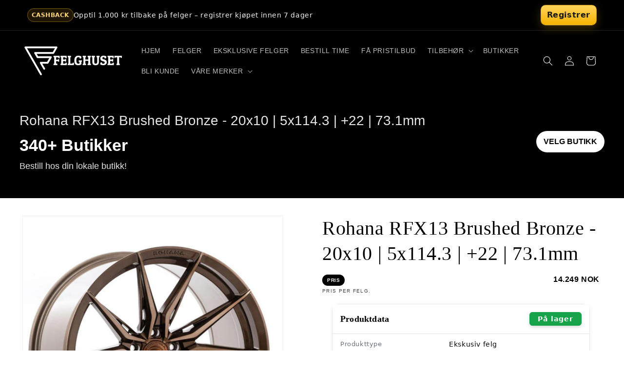

--- FILE ---
content_type: text/html; charset=utf-8
request_url: https://www.felghuset.no/products/felger-rohana-rfx13-brushed-bronze-20x10-5x114-3-22-73-1mm
body_size: 43417
content:
<!doctype html>
<html class="no-js" lang="nb">
  <head>
    <meta charset="utf-8">
    <meta http-equiv="X-UA-Compatible" content="IE=edge">
    <meta name="viewport" content="width=device-width,initial-scale=1">
    <meta name="theme-color" content="">
    <link rel="canonical" href="https://www.felghuset.no/products/felger-rohana-rfx13-brushed-bronze-20x10-5x114-3-22-73-1mm"><link rel="icon" type="image/png" href="//www.felghuset.no/cdn/shop/files/IconOnly_Transparent_NoBuffer_1_d34a9785-5ed0-4652-adcf-7b43a5b5e522.png?crop=center&height=32&v=1690646248&width=32"><link rel="preconnect" href="https://fonts.shopifycdn.com" crossorigin><title>
      Rohana RFX13 Brushed Bronze - 20x10 | 5x114.3 | +22 | 73.1mm
 &ndash; Felghuset</title>

    
      <meta name="description" content="Disse Rohana RFX13 Felgene har en Brushed Bronze finish og vil garantert få turen til å skille seg ut! Dette spesialoppsettet er i 20x10 med boltsirkel 5x114.3. Kjøp nå dine Rohana RFX13 Felger! www.Felghuset.no">
    

    

<meta property="og:site_name" content="Felghuset">
<meta property="og:url" content="https://www.felghuset.no/products/felger-rohana-rfx13-brushed-bronze-20x10-5x114-3-22-73-1mm">
<meta property="og:title" content="Rohana RFX13 Brushed Bronze - 20x10 | 5x114.3 | +22 | 73.1mm">
<meta property="og:type" content="product">
<meta property="og:description" content="Disse Rohana RFX13 Felgene har en Brushed Bronze finish og vil garantert få turen til å skille seg ut! Dette spesialoppsettet er i 20x10 med boltsirkel 5x114.3. Kjøp nå dine Rohana RFX13 Felger! www.Felghuset.no"><meta property="og:image" content="http://www.felghuset.no/cdn/shop/files/RFX13-Brushed-Bronze-40004-1024x1024_798x798_7843ef9a-67f7-429a-a46d-19a7412872c4.jpg?v=1762958062">
  <meta property="og:image:secure_url" content="https://www.felghuset.no/cdn/shop/files/RFX13-Brushed-Bronze-40004-1024x1024_798x798_7843ef9a-67f7-429a-a46d-19a7412872c4.jpg?v=1762958062">
  <meta property="og:image:width" content="798">
  <meta property="og:image:height" content="798"><meta property="og:price:amount" content="9.975">
  <meta property="og:price:currency" content="NOK"><meta name="twitter:card" content="summary_large_image">
<meta name="twitter:title" content="Rohana RFX13 Brushed Bronze - 20x10 | 5x114.3 | +22 | 73.1mm">
<meta name="twitter:description" content="Disse Rohana RFX13 Felgene har en Brushed Bronze finish og vil garantert få turen til å skille seg ut! Dette spesialoppsettet er i 20x10 med boltsirkel 5x114.3. Kjøp nå dine Rohana RFX13 Felger! www.Felghuset.no">


    <script src="//www.felghuset.no/cdn/shop/t/19/assets/constants.js?v=58251544750838685771711125662" defer="defer"></script>
    <script src="//www.felghuset.no/cdn/shop/t/19/assets/pubsub.js?v=158357773527763999511711125662" defer="defer"></script>
    <script src="//www.felghuset.no/cdn/shop/t/19/assets/global.js?v=37284204640041572741711125662" defer="defer"></script><script src="//www.felghuset.no/cdn/shop/t/19/assets/animations.js?v=88693664871331136111711125661" defer="defer"></script><script>window.performance && window.performance.mark && window.performance.mark('shopify.content_for_header.start');</script><meta name="google-site-verification" content="zT1HUxZUg9LjRpgYP_kYBkmWsGmhRVsBirk5CqQMP-Y">
<meta name="facebook-domain-verification" content="irlygggxe32ptlrrtivhkx16gwfhte">
<meta name="facebook-domain-verification" content="99igilxoh3omu6mdsuestl3d5m4lca">
<meta id="shopify-digital-wallet" name="shopify-digital-wallet" content="/60507717869/digital_wallets/dialog">
<link rel="alternate" type="application/json+oembed" href="https://www.felghuset.no/products/felger-rohana-rfx13-brushed-bronze-20x10-5x114-3-22-73-1mm.oembed">
<script async="async" src="/checkouts/internal/preloads.js?locale=nb-NO"></script>
<script id="shopify-features" type="application/json">{"accessToken":"be5bcc9b02e564f202e0a3115a1c8158","betas":["rich-media-storefront-analytics"],"domain":"www.felghuset.no","predictiveSearch":true,"shopId":60507717869,"locale":"nb"}</script>
<script>var Shopify = Shopify || {};
Shopify.shop = "b2b-felgkongen.myshopify.com";
Shopify.locale = "nb";
Shopify.currency = {"active":"NOK","rate":"1.0"};
Shopify.country = "NO";
Shopify.theme = {"name":"2024","id":140508299501,"schema_name":"Dawn","schema_version":"13.0.1","theme_store_id":887,"role":"main"};
Shopify.theme.handle = "null";
Shopify.theme.style = {"id":null,"handle":null};
Shopify.cdnHost = "www.felghuset.no/cdn";
Shopify.routes = Shopify.routes || {};
Shopify.routes.root = "/";</script>
<script type="module">!function(o){(o.Shopify=o.Shopify||{}).modules=!0}(window);</script>
<script>!function(o){function n(){var o=[];function n(){o.push(Array.prototype.slice.apply(arguments))}return n.q=o,n}var t=o.Shopify=o.Shopify||{};t.loadFeatures=n(),t.autoloadFeatures=n()}(window);</script>
<script id="shop-js-analytics" type="application/json">{"pageType":"product"}</script>
<script defer="defer" async type="module" src="//www.felghuset.no/cdn/shopifycloud/shop-js/modules/v2/client.init-shop-cart-sync_Cq55waMD.nb.esm.js"></script>
<script defer="defer" async type="module" src="//www.felghuset.no/cdn/shopifycloud/shop-js/modules/v2/chunk.common_DIOnffBL.esm.js"></script>
<script defer="defer" async type="module" src="//www.felghuset.no/cdn/shopifycloud/shop-js/modules/v2/chunk.modal_DOnzx6pZ.esm.js"></script>
<script type="module">
  await import("//www.felghuset.no/cdn/shopifycloud/shop-js/modules/v2/client.init-shop-cart-sync_Cq55waMD.nb.esm.js");
await import("//www.felghuset.no/cdn/shopifycloud/shop-js/modules/v2/chunk.common_DIOnffBL.esm.js");
await import("//www.felghuset.no/cdn/shopifycloud/shop-js/modules/v2/chunk.modal_DOnzx6pZ.esm.js");

  window.Shopify.SignInWithShop?.initShopCartSync?.({"fedCMEnabled":true,"windoidEnabled":true});

</script>
<script>(function() {
  var isLoaded = false;
  function asyncLoad() {
    if (isLoaded) return;
    isLoaded = true;
    var urls = ["https:\/\/chimpstatic.com\/mcjs-connected\/js\/users\/9822769203478d93301d6fa22\/ab2faae7298f4cc53f38e16d7.js?shop=b2b-felgkongen.myshopify.com","https:\/\/intg.snapchat.com\/shopify\/shopify-scevent-init.js?id=5c770ff6-c74c-4fc8-a08b-712c02d38ccd\u0026shop=b2b-felgkongen.myshopify.com","https:\/\/cdn-app.cart-bot.net\/public\/js\/append.js?shop=b2b-felgkongen.myshopify.com"];
    for (var i = 0; i < urls.length; i++) {
      var s = document.createElement('script');
      s.type = 'text/javascript';
      s.async = true;
      s.src = urls[i];
      var x = document.getElementsByTagName('script')[0];
      x.parentNode.insertBefore(s, x);
    }
  };
  if(window.attachEvent) {
    window.attachEvent('onload', asyncLoad);
  } else {
    window.addEventListener('load', asyncLoad, false);
  }
})();</script>
<script id="__st">var __st={"a":60507717869,"offset":3600,"reqid":"a16dbed4-66ef-4b75-b243-5757916d583a-1769091985","pageurl":"www.felghuset.no\/products\/felger-rohana-rfx13-brushed-bronze-20x10-5x114-3-22-73-1mm","u":"5cb7ed02776a","p":"product","rtyp":"product","rid":9185655193837};</script>
<script>window.ShopifyPaypalV4VisibilityTracking = true;</script>
<script id="form-persister">!function(){'use strict';const t='contact',e='new_comment',n=[[t,t],['blogs',e],['comments',e],[t,'customer']],o='password',r='form_key',c=['recaptcha-v3-token','g-recaptcha-response','h-captcha-response',o],s=()=>{try{return window.sessionStorage}catch{return}},i='__shopify_v',u=t=>t.elements[r],a=function(){const t=[...n].map((([t,e])=>`form[action*='/${t}']:not([data-nocaptcha='true']) input[name='form_type'][value='${e}']`)).join(',');var e;return e=t,()=>e?[...document.querySelectorAll(e)].map((t=>t.form)):[]}();function m(t){const e=u(t);a().includes(t)&&(!e||!e.value)&&function(t){try{if(!s())return;!function(t){const e=s();if(!e)return;const n=u(t);if(!n)return;const o=n.value;o&&e.removeItem(o)}(t);const e=Array.from(Array(32),(()=>Math.random().toString(36)[2])).join('');!function(t,e){u(t)||t.append(Object.assign(document.createElement('input'),{type:'hidden',name:r})),t.elements[r].value=e}(t,e),function(t,e){const n=s();if(!n)return;const r=[...t.querySelectorAll(`input[type='${o}']`)].map((({name:t})=>t)),u=[...c,...r],a={};for(const[o,c]of new FormData(t).entries())u.includes(o)||(a[o]=c);n.setItem(e,JSON.stringify({[i]:1,action:t.action,data:a}))}(t,e)}catch(e){console.error('failed to persist form',e)}}(t)}const f=t=>{if('true'===t.dataset.persistBound)return;const e=function(t,e){const n=function(t){return'function'==typeof t.submit?t.submit:HTMLFormElement.prototype.submit}(t).bind(t);return function(){let t;return()=>{t||(t=!0,(()=>{try{e(),n()}catch(t){(t=>{console.error('form submit failed',t)})(t)}})(),setTimeout((()=>t=!1),250))}}()}(t,(()=>{m(t)}));!function(t,e){if('function'==typeof t.submit&&'function'==typeof e)try{t.submit=e}catch{}}(t,e),t.addEventListener('submit',(t=>{t.preventDefault(),e()})),t.dataset.persistBound='true'};!function(){function t(t){const e=(t=>{const e=t.target;return e instanceof HTMLFormElement?e:e&&e.form})(t);e&&m(e)}document.addEventListener('submit',t),document.addEventListener('DOMContentLoaded',(()=>{const e=a();for(const t of e)f(t);var n;n=document.body,new window.MutationObserver((t=>{for(const e of t)if('childList'===e.type&&e.addedNodes.length)for(const t of e.addedNodes)1===t.nodeType&&'FORM'===t.tagName&&a().includes(t)&&f(t)})).observe(n,{childList:!0,subtree:!0,attributes:!1}),document.removeEventListener('submit',t)}))}()}();</script>
<script integrity="sha256-4kQ18oKyAcykRKYeNunJcIwy7WH5gtpwJnB7kiuLZ1E=" data-source-attribution="shopify.loadfeatures" defer="defer" src="//www.felghuset.no/cdn/shopifycloud/storefront/assets/storefront/load_feature-a0a9edcb.js" crossorigin="anonymous"></script>
<script data-source-attribution="shopify.dynamic_checkout.dynamic.init">var Shopify=Shopify||{};Shopify.PaymentButton=Shopify.PaymentButton||{isStorefrontPortableWallets:!0,init:function(){window.Shopify.PaymentButton.init=function(){};var t=document.createElement("script");t.src="https://www.felghuset.no/cdn/shopifycloud/portable-wallets/latest/portable-wallets.nb.js",t.type="module",document.head.appendChild(t)}};
</script>
<script data-source-attribution="shopify.dynamic_checkout.buyer_consent">
  function portableWalletsHideBuyerConsent(e){var t=document.getElementById("shopify-buyer-consent"),n=document.getElementById("shopify-subscription-policy-button");t&&n&&(t.classList.add("hidden"),t.setAttribute("aria-hidden","true"),n.removeEventListener("click",e))}function portableWalletsShowBuyerConsent(e){var t=document.getElementById("shopify-buyer-consent"),n=document.getElementById("shopify-subscription-policy-button");t&&n&&(t.classList.remove("hidden"),t.removeAttribute("aria-hidden"),n.addEventListener("click",e))}window.Shopify?.PaymentButton&&(window.Shopify.PaymentButton.hideBuyerConsent=portableWalletsHideBuyerConsent,window.Shopify.PaymentButton.showBuyerConsent=portableWalletsShowBuyerConsent);
</script>
<script data-source-attribution="shopify.dynamic_checkout.cart.bootstrap">document.addEventListener("DOMContentLoaded",(function(){function t(){return document.querySelector("shopify-accelerated-checkout-cart, shopify-accelerated-checkout")}if(t())Shopify.PaymentButton.init();else{new MutationObserver((function(e,n){t()&&(Shopify.PaymentButton.init(),n.disconnect())})).observe(document.body,{childList:!0,subtree:!0})}}));
</script>
<script id='scb4127' type='text/javascript' async='' src='https://www.felghuset.no/cdn/shopifycloud/privacy-banner/storefront-banner.js'></script><script id="sections-script" data-sections="header" defer="defer" src="//www.felghuset.no/cdn/shop/t/19/compiled_assets/scripts.js?v=3985"></script>
<script>window.performance && window.performance.mark && window.performance.mark('shopify.content_for_header.end');</script>


    <style data-shopify>
      @font-face {
  font-family: "Libre Caslon Text";
  font-weight: 400;
  font-style: normal;
  font-display: swap;
  src: url("//www.felghuset.no/cdn/fonts/libre_caslon_text/librecaslontext_n4.69e40b5499cae01f08d854557f813a31bc80e248.woff2") format("woff2"),
       url("//www.felghuset.no/cdn/fonts/libre_caslon_text/librecaslontext_n4.64955492c60f32c2546fc5710223f1274518807f.woff") format("woff");
}

      @font-face {
  font-family: "Libre Caslon Text";
  font-weight: 700;
  font-style: normal;
  font-display: swap;
  src: url("//www.felghuset.no/cdn/fonts/libre_caslon_text/librecaslontext_n7.b20ca17623bb3a4e02fcf2b78f7f9877d492167f.woff2") format("woff2"),
       url("//www.felghuset.no/cdn/fonts/libre_caslon_text/librecaslontext_n7.df06341f180150107fc9cd0e7c045ce57c18992f.woff") format("woff");
}

      @font-face {
  font-family: "Libre Caslon Text";
  font-weight: 400;
  font-style: italic;
  font-display: swap;
  src: url("//www.felghuset.no/cdn/fonts/libre_caslon_text/librecaslontext_i4.6006c7d91a651dda74488d42fbeedf5e4d6b59ef.woff2") format("woff2"),
       url("//www.felghuset.no/cdn/fonts/libre_caslon_text/librecaslontext_i4.1c7bc7ed7939bb42f1b9d81b6c1935f868ec741c.woff") format("woff");
}

      @font-face {
  font-family: "Libre Caslon Text";
  font-weight: 700;
  font-style: italic;
  font-display: swap;
  src: url("//www.felghuset.no/cdn/fonts/libre_caslon_text/librecaslontext_i7.f909ef934243ac97de2478bdcfaf19802ddf838d.woff2") format("woff2"),
       url("//www.felghuset.no/cdn/fonts/libre_caslon_text/librecaslontext_i7.9a5d6bd9a8694f9ef82c23e9e3180684aae3a7b8.woff") format("woff");
}

      

      
        :root,
        .color-background-1 {
          --color-background: 255,255,255;
        
          --gradient-background: #ffffff;
        

        

        --color-foreground: 0,0,0;
        --color-background-contrast: 191,191,191;
        --color-shadow: 0,0,0;
        --color-button: 0,0,0;
        --color-button-text: 255,255,255;
        --color-secondary-button: 255,255,255;
        --color-secondary-button-text: 0,0,0;
        --color-link: 0,0,0;
        --color-badge-foreground: 0,0,0;
        --color-badge-background: 255,255,255;
        --color-badge-border: 0,0,0;
        --payment-terms-background-color: rgb(255 255 255);
      }
      
        
        .color-background-2 {
          --color-background: 255,255,255;
        
          --gradient-background: #ffffff;
        

        

        --color-foreground: 0,0,0;
        --color-background-contrast: 191,191,191;
        --color-shadow: 0,0,0;
        --color-button: 0,0,0;
        --color-button-text: 255,255,255;
        --color-secondary-button: 255,255,255;
        --color-secondary-button-text: 0,0,0;
        --color-link: 0,0,0;
        --color-badge-foreground: 0,0,0;
        --color-badge-background: 255,255,255;
        --color-badge-border: 0,0,0;
        --payment-terms-background-color: rgb(255 255 255);
      }
      
        
        .color-inverse {
          --color-background: 0,0,0;
        
          --gradient-background: #000000;
        

        

        --color-foreground: 255,255,255;
        --color-background-contrast: 128,128,128;
        --color-shadow: 0,0,0;
        --color-button: 255,255,255;
        --color-button-text: 0,0,0;
        --color-secondary-button: 0,0,0;
        --color-secondary-button-text: 255,255,255;
        --color-link: 255,255,255;
        --color-badge-foreground: 255,255,255;
        --color-badge-background: 0,0,0;
        --color-badge-border: 255,255,255;
        --payment-terms-background-color: rgb(0 0 0);
      }
      
        
        .color-accent-1 {
          --color-background: 0,0,0;
        
          --gradient-background: #000000;
        

        

        --color-foreground: 255,255,255;
        --color-background-contrast: 128,128,128;
        --color-shadow: 0,0,0;
        --color-button: 255,255,255;
        --color-button-text: 0,0,0;
        --color-secondary-button: 0,0,0;
        --color-secondary-button-text: 255,255,255;
        --color-link: 255,255,255;
        --color-badge-foreground: 255,255,255;
        --color-badge-background: 0,0,0;
        --color-badge-border: 255,255,255;
        --payment-terms-background-color: rgb(0 0 0);
      }
      
        
        .color-accent-2 {
          --color-background: 238,149,0;
        
          --gradient-background: #ee9500;
        

        

        --color-foreground: 255,255,255;
        --color-background-contrast: 110,69,0;
        --color-shadow: 0,0,0;
        --color-button: 255,255,255;
        --color-button-text: 238,149,0;
        --color-secondary-button: 238,149,0;
        --color-secondary-button-text: 255,255,255;
        --color-link: 255,255,255;
        --color-badge-foreground: 255,255,255;
        --color-badge-background: 238,149,0;
        --color-badge-border: 255,255,255;
        --payment-terms-background-color: rgb(238 149 0);
      }
      
        
        .color-scheme-b10cca14-f2f9-4f30-89ff-5fdf65707ebe {
          --color-background: 196,5,5;
        
          --gradient-background: #c40505;
        

        

        --color-foreground: 255,255,255;
        --color-background-contrast: 221,6,6;
        --color-shadow: 228,41,0;
        --color-button: 228,41,0;
        --color-button-text: 255,255,255;
        --color-secondary-button: 196,5,5;
        --color-secondary-button-text: 228,41,0;
        --color-link: 228,41,0;
        --color-badge-foreground: 255,255,255;
        --color-badge-background: 196,5,5;
        --color-badge-border: 255,255,255;
        --payment-terms-background-color: rgb(196 5 5);
      }
      
        
        .color-scheme-009200ea-9935-45d0-9da2-e3c7b7fd917a {
          --color-background: 42,167,68;
        
          --gradient-background: #2aa744;
        

        

        --color-foreground: 255,255,255;
        --color-background-contrast: 16,65,27;
        --color-shadow: 0,0,0;
        --color-button: 0,0,0;
        --color-button-text: 255,255,255;
        --color-secondary-button: 42,167,68;
        --color-secondary-button-text: 0,0,0;
        --color-link: 0,0,0;
        --color-badge-foreground: 255,255,255;
        --color-badge-background: 42,167,68;
        --color-badge-border: 255,255,255;
        --payment-terms-background-color: rgb(42 167 68);
      }
      

      body, .color-background-1, .color-background-2, .color-inverse, .color-accent-1, .color-accent-2, .color-scheme-b10cca14-f2f9-4f30-89ff-5fdf65707ebe, .color-scheme-009200ea-9935-45d0-9da2-e3c7b7fd917a {
        color: rgba(var(--color-foreground), 0.75);
        background-color: rgb(var(--color-background));
      }

      :root {
        --font-body-family: "Libre Caslon Text", serif;
        --font-body-style: normal;
        --font-body-weight: 400;
        --font-body-weight-bold: 700;

        --font-heading-family: "New York", Iowan Old Style, Apple Garamond, Baskerville, Times New Roman, Droid Serif, Times, Source Serif Pro, serif, Apple Color Emoji, Segoe UI Emoji, Segoe UI Symbol;
        --font-heading-style: normal;
        --font-heading-weight: 400;

        --font-body-scale: 1.0;
        --font-heading-scale: 1.0;

        --media-padding: px;
        --media-border-opacity: 0.05;
        --media-border-width: 1px;
        --media-radius: 0px;
        --media-shadow-opacity: 0.0;
        --media-shadow-horizontal-offset: 0px;
        --media-shadow-vertical-offset: 0px;
        --media-shadow-blur-radius: 0px;
        --media-shadow-visible: 0;

        --page-width: 160rem;
        --page-width-margin: 0rem;

        --product-card-image-padding: 0.0rem;
        --product-card-corner-radius: 1.4rem;
        --product-card-text-alignment: center;
        --product-card-border-width: 0.1rem;
        --product-card-border-opacity: 0.05;
        --product-card-shadow-opacity: 0.1;
        --product-card-shadow-visible: 1;
        --product-card-shadow-horizontal-offset: 0.0rem;
        --product-card-shadow-vertical-offset: 0.0rem;
        --product-card-shadow-blur-radius: 2.0rem;

        --collection-card-image-padding: 0.0rem;
        --collection-card-corner-radius: 0.0rem;
        --collection-card-text-alignment: center;
        --collection-card-border-width: 0.0rem;
        --collection-card-border-opacity: 0.0;
        --collection-card-shadow-opacity: 0.1;
        --collection-card-shadow-visible: 1;
        --collection-card-shadow-horizontal-offset: 0.0rem;
        --collection-card-shadow-vertical-offset: 0.0rem;
        --collection-card-shadow-blur-radius: 0.0rem;

        --blog-card-image-padding: 0.0rem;
        --blog-card-corner-radius: 0.0rem;
        --blog-card-text-alignment: left;
        --blog-card-border-width: 0.0rem;
        --blog-card-border-opacity: 0.0;
        --blog-card-shadow-opacity: 0.1;
        --blog-card-shadow-visible: 1;
        --blog-card-shadow-horizontal-offset: 0.0rem;
        --blog-card-shadow-vertical-offset: 0.0rem;
        --blog-card-shadow-blur-radius: 0.0rem;

        --badge-corner-radius: 4.0rem;

        --popup-border-width: 1px;
        --popup-border-opacity: 0.1;
        --popup-corner-radius: 0px;
        --popup-shadow-opacity: 0.0;
        --popup-shadow-horizontal-offset: 0px;
        --popup-shadow-vertical-offset: 0px;
        --popup-shadow-blur-radius: 0px;

        --drawer-border-width: 1px;
        --drawer-border-opacity: 0.1;
        --drawer-shadow-opacity: 0.0;
        --drawer-shadow-horizontal-offset: 0px;
        --drawer-shadow-vertical-offset: 0px;
        --drawer-shadow-blur-radius: 0px;

        --spacing-sections-desktop: 0px;
        --spacing-sections-mobile: 0px;

        --grid-desktop-vertical-spacing: 8px;
        --grid-desktop-horizontal-spacing: 8px;
        --grid-mobile-vertical-spacing: 4px;
        --grid-mobile-horizontal-spacing: 4px;

        --text-boxes-border-opacity: 0.0;
        --text-boxes-border-width: 0px;
        --text-boxes-radius: 0px;
        --text-boxes-shadow-opacity: 0.0;
        --text-boxes-shadow-visible: 0;
        --text-boxes-shadow-horizontal-offset: 0px;
        --text-boxes-shadow-vertical-offset: 0px;
        --text-boxes-shadow-blur-radius: 0px;

        --buttons-radius: 0px;
        --buttons-radius-outset: 0px;
        --buttons-border-width: 1px;
        --buttons-border-opacity: 1.0;
        --buttons-shadow-opacity: 0.0;
        --buttons-shadow-visible: 0;
        --buttons-shadow-horizontal-offset: 0px;
        --buttons-shadow-vertical-offset: 0px;
        --buttons-shadow-blur-radius: 0px;
        --buttons-border-offset: 0px;

        --inputs-radius: 0px;
        --inputs-border-width: 1px;
        --inputs-border-opacity: 0.55;
        --inputs-shadow-opacity: 0.0;
        --inputs-shadow-horizontal-offset: 0px;
        --inputs-margin-offset: 0px;
        --inputs-shadow-vertical-offset: 0px;
        --inputs-shadow-blur-radius: 0px;
        --inputs-radius-outset: 0px;

        --variant-pills-radius: 40px;
        --variant-pills-border-width: 1px;
        --variant-pills-border-opacity: 0.55;
        --variant-pills-shadow-opacity: 0.0;
        --variant-pills-shadow-horizontal-offset: 0px;
        --variant-pills-shadow-vertical-offset: 0px;
        --variant-pills-shadow-blur-radius: 0px;
      }

      *,
      *::before,
      *::after {
        box-sizing: inherit;
      }

      html {
        box-sizing: border-box;
        font-size: calc(var(--font-body-scale) * 62.5%);
        height: 100%;
      }

      body {
        display: grid;
        grid-template-rows: auto auto 1fr auto;
        grid-template-columns: 100%;
        min-height: 100%;
        margin: 0;
        font-size: 1.5rem;
        letter-spacing: 0.06rem;
        line-height: calc(1 + 0.8 / var(--font-body-scale));
        font-family: var(--font-body-family);
        font-style: var(--font-body-style);
        font-weight: var(--font-body-weight);
      }

      @media screen and (min-width: 750px) {
        body {
          font-size: 1.6rem;
        }
      }
    </style>

    <link href="//www.felghuset.no/cdn/shop/t/19/assets/base.css?v=51719719937777603221713328674" rel="stylesheet" type="text/css" media="all" />
<link rel="preload" as="font" href="//www.felghuset.no/cdn/fonts/libre_caslon_text/librecaslontext_n4.69e40b5499cae01f08d854557f813a31bc80e248.woff2" type="font/woff2" crossorigin><link
        rel="stylesheet"
        href="//www.felghuset.no/cdn/shop/t/19/assets/component-predictive-search.css?v=118923337488134913561711125662"
        media="print"
        onload="this.media='all'"
      ><script>
      document.documentElement.className = document.documentElement.className.replace('no-js', 'js');
      if (Shopify.designMode) {
        document.documentElement.classList.add('shopify-design-mode');
      }
    </script>
  <!-- BEGIN app block: shopify://apps/cartbot/blocks/cartbot-script-append/f7a44e3b-3901-4412-9d5a-3db0980a9db0 --><script defer="defer">
	/**	Cartbot script loader, version number: 2.0 */
	(function(){
		var loadScript=function(a,b){var c=document.createElement("script");c.type="text/javascript",c.readyState?c.onreadystatechange=function(){("loaded"==c.readyState||"complete"==c.readyState)&&(c.onreadystatechange=null,b())}:c.onload=function(){b()},c.src=a,document.getElementsByTagName("head")[0].appendChild(c)};
		appendScriptUrl('b2b-felgkongen.myshopify.com');

		// get script url and append timestamp of last change
		function appendScriptUrl(shop) {

			var timeStamp 			= Math.floor(Date.now() / (1000*1*1));
			var timestampUrl 		= 'https://app.cart-bot.net/public/status/shop/'+shop+'.js?'+timeStamp;
			var backupTimestampUrl 	= 'https://cdn-app.cart-bot.net/public/status/shop/'+shop+'.js?'+timeStamp;

			loadScript(timestampUrl, function() {
				// Append app script
				if (typeof giftbee_settings_updated == 'undefined') {
					giftbee_settings_updated = 'default-by-script';
				}

				var scriptUrl = "https://cdn-app.cart-bot.net/public/js/main.js?shop="+shop+"&"+giftbee_settings_updated;

				loadScript(scriptUrl, function(){});
			}, function() {
				// Failure
				loadScript(backupTimestampUrl, function() {
					// Append app script
					if (typeof giftbee_settings_updated == 'undefined') {
						giftbee_settings_updated = 'default-by-script';
					}

					var scriptUrl = "https://cdn-app.cart-bot.net/public/js/main.js?shop="+shop+"&"+giftbee_settings_updated;

					loadScript(scriptUrl, function(){});
				}, function() {});
			});
		}
	})();

	var CartBotScriptAppended = true;
</script>

<!-- END app block --><!-- BEGIN app block: shopify://apps/hulk-form-builder/blocks/app-embed/b6b8dd14-356b-4725-a4ed-77232212b3c3 --><!-- BEGIN app snippet: hulkapps-formbuilder-theme-ext --><script type="text/javascript">
  
  if (typeof window.formbuilder_customer != "object") {
        window.formbuilder_customer = {}
  }

  window.hulkFormBuilder = {
    form_data: {"form_tdxeP3Km4w2haXiM5tARiQ":{"uuid":"tdxeP3Km4w2haXiM5tARiQ","form_name":"Bli forhandler","form_data":{"div_back_gradient_1":"#fff","div_back_gradient_2":"#fff","back_color":"#fff","form_title":"\u003ch2 style=\"font-style: italic; text-align: center;\"\u003e\u003cspan style=\"background-color:#ffffff;\"\u003eBli Kunde\u003c\/span\u003e\u003c\/h2\u003e\n","form_submit":"Send","after_submit":"redirect","after_submit_msg":"","captcha_enable":"no","label_style":"FloatingLabels","input_border_radius":"2","back_type":"transparent","input_back_color":"#fff","input_back_color_hover":"#fff","back_shadow":"none","label_font_clr":"#333333","input_font_clr":"#333333","button_align":"fullBtn","button_clr":"#fff","button_back_clr":"#333333","button_border_radius":"2","form_width":"100%","form_border_size":"2","form_border_clr":"#ffffff","form_border_radius":"1","label_font_size":"14","input_font_size":"12","button_font_size":"16","form_padding":"35","input_border_color":"#383838","input_border_color_hover":"#ee9500","btn_border_clr":"#333333","btn_border_size":"1","form_name":"Bli forhandler","":"post@felghuset.no","form_access_message":"\u003cp\u003ePlease login to access the form\u003cbr\u003eDo not have an account? Create account\u003c\/p\u003e","admin_email_response":"yes","image_url":"https:\/\/form-builder-by-hulkapps.s3.amazonaws.com\/uploads\/b2b-felgkongen.myshopify.com\/backend_image\/backend_image\/1387\/296-2969088_happy-business-woman-png-transparent-png.png","form_description":"\u003cp\u003e\u0026nbsp;\u003c\/p\u003e\n\n\u003cp\u003e\u003cspan style=\"background-color:#ffffff;\"\u003eS\u0026oslash;k om en bruker i v\u0026aring;r nettbutikk ved \u0026aring; fylle ut feltene under!\u003c\/span\u003e\u003c\/p\u003e\n","after_submit_url":"https:\/\/www.felghuset.no\/pages\/takk-forhandler","formElements":[{"type":"text","position":0,"label":"Fornavn","customClass":"","halfwidth":"yes","Conditions":{},"page_number":1,"required":"yes"},{"type":"text","position":1,"label":"Etternavn","halfwidth":"yes","Conditions":{},"required":"yes","page_number":1},{"type":"email","position":2,"label":"E-post","required":"yes","email_confirm":"yes","Conditions":{},"page_number":1},{"Conditions":{},"type":"multipleCheckbox","position":3,"label":"Bransje","values":"Bilverksted\nDekkverksted\nBilsalg\nBilskade\/Bilpleie","elementCost":{},"required":"yes","page_number":1,"halfwidth":"no","align":"vertical"},{"Conditions":{},"type":"text","position":4,"label":"Organisasjonsnummer","required":"yes","page_number":1,"halfwidth":"yes"},{"Conditions":{},"type":"text","position":5,"label":"Mobil kontaktperson","required":"yes","page_number":1,"halfwidth":"yes"},{"Conditions":{},"type":"text","position":6,"label":"E-post for e-faktura:","required":"yes","page_number":1,"halfwidth":"yes"},{"Conditions":{},"type":"text","position":7,"label":"Firmanavn","required":"yes","page_number":1,"halfwidth":"yes"},{"Conditions":{},"type":"text","position":8,"label":"Adresse","required":"yes","page_number":1,"halfwidth":"yes"},{"Conditions":{},"type":"text","position":9,"label":"Postnummer","required":"yes","page_number":1,"halfwidth":"yes"},{"Conditions":{},"type":"text","position":10,"label":"By","required":"yes","page_number":1,"halfwidth":"yes"},{"Conditions":{},"type":"radio","position":11,"label":"Ønsker dere å bli monteringspartner for Felgkongen.no","values":"Ja\nNei","elementCost":{},"required":"yes","page_number":1},{"Conditions":{},"type":"text","position":12,"label":"Nettside? om dere har","required":"no","page_number":1,"halfwidth":"yes"},{"Conditions":{},"type":"textarea","position":13,"label":"Kommentar","required":"no","page_number":1}]},"is_spam_form":false,"shop_uuid":"vaNdUCVLiVzC79qRAThSvA","shop_timezone":"Europe\/Oslo","shop_id":71397,"shop_is_after_submit_enabled":true,"shop_shopify_plan":"basic","shop_shopify_domain":"b2b-felgkongen.myshopify.com"}},
    shop_data: {"shop_vaNdUCVLiVzC79qRAThSvA":{"shop_uuid":"vaNdUCVLiVzC79qRAThSvA","shop_timezone":"Europe\/Oslo","shop_id":71397,"shop_is_after_submit_enabled":true,"shop_shopify_plan":"Basic","shop_shopify_domain":"b2b-felgkongen.myshopify.com","shop_created_at":"2022-09-20T13:17:27.144-05:00","is_skip_metafield":false,"shop_deleted":false,"shop_disabled":false}},
    settings_data: {"shop_settings":{"shop_customise_msgs":[],"default_customise_msgs":{"is_required":"is required","thank_you":"Thank you! The form was submitted successfully.","processing":"Processing...","valid_data":"Please provide valid data","valid_email":"Provide valid email format","valid_tags":"HTML Tags are not allowed","valid_phone":"Provide valid phone number","valid_captcha":"Please provide valid captcha response","valid_url":"Provide valid URL","only_number_alloud":"Provide valid number in","number_less":"must be less than","number_more":"must be more than","image_must_less":"Image must be less than 20MB","image_number":"Images allowed","image_extension":"Invalid extension! Please provide image file","error_image_upload":"Error in image upload. Please try again.","error_file_upload":"Error in file upload. Please try again.","your_response":"Your response","error_form_submit":"Error occur.Please try again after sometime.","email_submitted":"Form with this email is already submitted","invalid_email_by_zerobounce":"The email address you entered appears to be invalid. Please check it and try again.","download_file":"Download file","card_details_invalid":"Your card details are invalid","card_details":"Card details","please_enter_card_details":"Please enter card details","card_number":"Card number","exp_mm":"Exp MM","exp_yy":"Exp YY","crd_cvc":"CVV","payment_value":"Payment amount","please_enter_payment_amount":"Please enter payment amount","address1":"Address line 1","address2":"Address line 2","city":"City","province":"Province","zipcode":"Zip code","country":"Country","blocked_domain":"This form does not accept addresses from","file_must_less":"File must be less than 20MB","file_extension":"Invalid extension! Please provide file","only_file_number_alloud":"files allowed","previous":"Previous","next":"Next","must_have_a_input":"Please enter at least one field.","please_enter_required_data":"Please enter required data","atleast_one_special_char":"Include at least one special character","atleast_one_lowercase_char":"Include at least one lowercase character","atleast_one_uppercase_char":"Include at least one uppercase character","atleast_one_number":"Include at least one number","must_have_8_chars":"Must have 8 characters long","be_between_8_and_12_chars":"Be between 8 and 12 characters long","please_select":"Please Select","phone_submitted":"Form with this phone number is already submitted","user_res_parse_error":"Error while submitting the form","valid_same_values":"values must be same","product_choice_clear_selection":"Clear Selection","picture_choice_clear_selection":"Clear Selection","remove_all_for_file_image_upload":"Remove All","invalid_file_type_for_image_upload":"You can't upload files of this type.","invalid_file_type_for_signature_upload":"You can't upload files of this type.","max_files_exceeded_for_file_upload":"You can not upload any more files.","max_files_exceeded_for_image_upload":"You can not upload any more files.","file_already_exist":"File already uploaded","max_limit_exceed":"You have added the maximum number of text fields.","cancel_upload_for_file_upload":"Cancel upload","cancel_upload_for_image_upload":"Cancel upload","cancel_upload_for_signature_upload":"Cancel upload"},"shop_blocked_domains":[]}},
    features_data: {"shop_plan_features":{"shop_plan_features":["unlimited-forms","full-design-customization","export-form-submissions","multiple-recipients-for-form-submissions","multiple-admin-notifications","enable-captcha","unlimited-file-uploads","save-submitted-form-data","set-auto-response-message","conditional-logic","form-banner","save-as-draft-facility","include-user-response-in-admin-email","disable-form-submission","mail-platform-integration","stripe-payment-integration","pre-built-templates","create-customer-account-on-shopify","google-analytics-3-by-tracking-id","facebook-pixel-id","bing-uet-pixel-id","advanced-js","advanced-css","api-available","customize-form-message","hidden-field","restrict-from-submissions-per-one-user","utm-tracking","ratings","privacy-notices","heading","paragraph","shopify-flow-trigger","domain-setup","block-domain","address","html-code","form-schedule","after-submit-script","customize-form-scrolling","on-form-submission-record-the-referrer-url","password","duplicate-the-forms","include-user-response-in-auto-responder-email","elements-add-ons","admin-and-auto-responder-email-with-tokens","email-export","premium-support","google-analytics-4-by-measurement-id","google-ads-for-tracking-conversion","validation-field","file-upload","load_form_as_popup","advanced_conditional_logic"]}},
    shop: null,
    shop_id: null,
    plan_features: null,
    validateDoubleQuotes: false,
    assets: {
      extraFunctions: "https://cdn.shopify.com/extensions/019bb5ee-ec40-7527-955d-c1b8751eb060/form-builder-by-hulkapps-50/assets/extra-functions.js",
      extraStyles: "https://cdn.shopify.com/extensions/019bb5ee-ec40-7527-955d-c1b8751eb060/form-builder-by-hulkapps-50/assets/extra-styles.css",
      bootstrapStyles: "https://cdn.shopify.com/extensions/019bb5ee-ec40-7527-955d-c1b8751eb060/form-builder-by-hulkapps-50/assets/theme-app-extension-bootstrap.css"
    },
    translations: {
      htmlTagNotAllowed: "HTML Tags are not allowed",
      sqlQueryNotAllowed: "SQL Queries are not allowed",
      doubleQuoteNotAllowed: "Double quotes are not allowed",
      vorwerkHttpWwwNotAllowed: "The words \u0026#39;http\u0026#39; and \u0026#39;www\u0026#39; are not allowed. Please remove them and try again.",
      maxTextFieldsReached: "You have added the maximum number of text fields.",
      avoidNegativeWords: "Avoid negative words: Don\u0026#39;t use negative words in your contact message.",
      customDesignOnly: "This form is for custom designs requests. For general inquiries please contact our team at info@stagheaddesigns.com",
      zerobounceApiErrorMsg: "We couldn\u0026#39;t verify your email due to a technical issue. Please try again later.",
    }

  }

  

  window.FbThemeAppExtSettingsHash = {}
  
</script><!-- END app snippet --><!-- END app block --><script src="https://cdn.shopify.com/extensions/019bb5ee-ec40-7527-955d-c1b8751eb060/form-builder-by-hulkapps-50/assets/form-builder-script.js" type="text/javascript" defer="defer"></script>
<link href="https://monorail-edge.shopifysvc.com" rel="dns-prefetch">
<script>(function(){if ("sendBeacon" in navigator && "performance" in window) {try {var session_token_from_headers = performance.getEntriesByType('navigation')[0].serverTiming.find(x => x.name == '_s').description;} catch {var session_token_from_headers = undefined;}var session_cookie_matches = document.cookie.match(/_shopify_s=([^;]*)/);var session_token_from_cookie = session_cookie_matches && session_cookie_matches.length === 2 ? session_cookie_matches[1] : "";var session_token = session_token_from_headers || session_token_from_cookie || "";function handle_abandonment_event(e) {var entries = performance.getEntries().filter(function(entry) {return /monorail-edge.shopifysvc.com/.test(entry.name);});if (!window.abandonment_tracked && entries.length === 0) {window.abandonment_tracked = true;var currentMs = Date.now();var navigation_start = performance.timing.navigationStart;var payload = {shop_id: 60507717869,url: window.location.href,navigation_start,duration: currentMs - navigation_start,session_token,page_type: "product"};window.navigator.sendBeacon("https://monorail-edge.shopifysvc.com/v1/produce", JSON.stringify({schema_id: "online_store_buyer_site_abandonment/1.1",payload: payload,metadata: {event_created_at_ms: currentMs,event_sent_at_ms: currentMs}}));}}window.addEventListener('pagehide', handle_abandonment_event);}}());</script>
<script id="web-pixels-manager-setup">(function e(e,d,r,n,o){if(void 0===o&&(o={}),!Boolean(null===(a=null===(i=window.Shopify)||void 0===i?void 0:i.analytics)||void 0===a?void 0:a.replayQueue)){var i,a;window.Shopify=window.Shopify||{};var t=window.Shopify;t.analytics=t.analytics||{};var s=t.analytics;s.replayQueue=[],s.publish=function(e,d,r){return s.replayQueue.push([e,d,r]),!0};try{self.performance.mark("wpm:start")}catch(e){}var l=function(){var e={modern:/Edge?\/(1{2}[4-9]|1[2-9]\d|[2-9]\d{2}|\d{4,})\.\d+(\.\d+|)|Firefox\/(1{2}[4-9]|1[2-9]\d|[2-9]\d{2}|\d{4,})\.\d+(\.\d+|)|Chrom(ium|e)\/(9{2}|\d{3,})\.\d+(\.\d+|)|(Maci|X1{2}).+ Version\/(15\.\d+|(1[6-9]|[2-9]\d|\d{3,})\.\d+)([,.]\d+|)( \(\w+\)|)( Mobile\/\w+|) Safari\/|Chrome.+OPR\/(9{2}|\d{3,})\.\d+\.\d+|(CPU[ +]OS|iPhone[ +]OS|CPU[ +]iPhone|CPU IPhone OS|CPU iPad OS)[ +]+(15[._]\d+|(1[6-9]|[2-9]\d|\d{3,})[._]\d+)([._]\d+|)|Android:?[ /-](13[3-9]|1[4-9]\d|[2-9]\d{2}|\d{4,})(\.\d+|)(\.\d+|)|Android.+Firefox\/(13[5-9]|1[4-9]\d|[2-9]\d{2}|\d{4,})\.\d+(\.\d+|)|Android.+Chrom(ium|e)\/(13[3-9]|1[4-9]\d|[2-9]\d{2}|\d{4,})\.\d+(\.\d+|)|SamsungBrowser\/([2-9]\d|\d{3,})\.\d+/,legacy:/Edge?\/(1[6-9]|[2-9]\d|\d{3,})\.\d+(\.\d+|)|Firefox\/(5[4-9]|[6-9]\d|\d{3,})\.\d+(\.\d+|)|Chrom(ium|e)\/(5[1-9]|[6-9]\d|\d{3,})\.\d+(\.\d+|)([\d.]+$|.*Safari\/(?![\d.]+ Edge\/[\d.]+$))|(Maci|X1{2}).+ Version\/(10\.\d+|(1[1-9]|[2-9]\d|\d{3,})\.\d+)([,.]\d+|)( \(\w+\)|)( Mobile\/\w+|) Safari\/|Chrome.+OPR\/(3[89]|[4-9]\d|\d{3,})\.\d+\.\d+|(CPU[ +]OS|iPhone[ +]OS|CPU[ +]iPhone|CPU IPhone OS|CPU iPad OS)[ +]+(10[._]\d+|(1[1-9]|[2-9]\d|\d{3,})[._]\d+)([._]\d+|)|Android:?[ /-](13[3-9]|1[4-9]\d|[2-9]\d{2}|\d{4,})(\.\d+|)(\.\d+|)|Mobile Safari.+OPR\/([89]\d|\d{3,})\.\d+\.\d+|Android.+Firefox\/(13[5-9]|1[4-9]\d|[2-9]\d{2}|\d{4,})\.\d+(\.\d+|)|Android.+Chrom(ium|e)\/(13[3-9]|1[4-9]\d|[2-9]\d{2}|\d{4,})\.\d+(\.\d+|)|Android.+(UC? ?Browser|UCWEB|U3)[ /]?(15\.([5-9]|\d{2,})|(1[6-9]|[2-9]\d|\d{3,})\.\d+)\.\d+|SamsungBrowser\/(5\.\d+|([6-9]|\d{2,})\.\d+)|Android.+MQ{2}Browser\/(14(\.(9|\d{2,})|)|(1[5-9]|[2-9]\d|\d{3,})(\.\d+|))(\.\d+|)|K[Aa][Ii]OS\/(3\.\d+|([4-9]|\d{2,})\.\d+)(\.\d+|)/},d=e.modern,r=e.legacy,n=navigator.userAgent;return n.match(d)?"modern":n.match(r)?"legacy":"unknown"}(),u="modern"===l?"modern":"legacy",c=(null!=n?n:{modern:"",legacy:""})[u],f=function(e){return[e.baseUrl,"/wpm","/b",e.hashVersion,"modern"===e.buildTarget?"m":"l",".js"].join("")}({baseUrl:d,hashVersion:r,buildTarget:u}),m=function(e){var d=e.version,r=e.bundleTarget,n=e.surface,o=e.pageUrl,i=e.monorailEndpoint;return{emit:function(e){var a=e.status,t=e.errorMsg,s=(new Date).getTime(),l=JSON.stringify({metadata:{event_sent_at_ms:s},events:[{schema_id:"web_pixels_manager_load/3.1",payload:{version:d,bundle_target:r,page_url:o,status:a,surface:n,error_msg:t},metadata:{event_created_at_ms:s}}]});if(!i)return console&&console.warn&&console.warn("[Web Pixels Manager] No Monorail endpoint provided, skipping logging."),!1;try{return self.navigator.sendBeacon.bind(self.navigator)(i,l)}catch(e){}var u=new XMLHttpRequest;try{return u.open("POST",i,!0),u.setRequestHeader("Content-Type","text/plain"),u.send(l),!0}catch(e){return console&&console.warn&&console.warn("[Web Pixels Manager] Got an unhandled error while logging to Monorail."),!1}}}}({version:r,bundleTarget:l,surface:e.surface,pageUrl:self.location.href,monorailEndpoint:e.monorailEndpoint});try{o.browserTarget=l,function(e){var d=e.src,r=e.async,n=void 0===r||r,o=e.onload,i=e.onerror,a=e.sri,t=e.scriptDataAttributes,s=void 0===t?{}:t,l=document.createElement("script"),u=document.querySelector("head"),c=document.querySelector("body");if(l.async=n,l.src=d,a&&(l.integrity=a,l.crossOrigin="anonymous"),s)for(var f in s)if(Object.prototype.hasOwnProperty.call(s,f))try{l.dataset[f]=s[f]}catch(e){}if(o&&l.addEventListener("load",o),i&&l.addEventListener("error",i),u)u.appendChild(l);else{if(!c)throw new Error("Did not find a head or body element to append the script");c.appendChild(l)}}({src:f,async:!0,onload:function(){if(!function(){var e,d;return Boolean(null===(d=null===(e=window.Shopify)||void 0===e?void 0:e.analytics)||void 0===d?void 0:d.initialized)}()){var d=window.webPixelsManager.init(e)||void 0;if(d){var r=window.Shopify.analytics;r.replayQueue.forEach((function(e){var r=e[0],n=e[1],o=e[2];d.publishCustomEvent(r,n,o)})),r.replayQueue=[],r.publish=d.publishCustomEvent,r.visitor=d.visitor,r.initialized=!0}}},onerror:function(){return m.emit({status:"failed",errorMsg:"".concat(f," has failed to load")})},sri:function(e){var d=/^sha384-[A-Za-z0-9+/=]+$/;return"string"==typeof e&&d.test(e)}(c)?c:"",scriptDataAttributes:o}),m.emit({status:"loading"})}catch(e){m.emit({status:"failed",errorMsg:(null==e?void 0:e.message)||"Unknown error"})}}})({shopId: 60507717869,storefrontBaseUrl: "https://www.felghuset.no",extensionsBaseUrl: "https://extensions.shopifycdn.com/cdn/shopifycloud/web-pixels-manager",monorailEndpoint: "https://monorail-edge.shopifysvc.com/unstable/produce_batch",surface: "storefront-renderer",enabledBetaFlags: ["2dca8a86"],webPixelsConfigList: [{"id":"494567661","configuration":"{\"config\":\"{\\\"pixel_id\\\":\\\"AW-10901150967\\\",\\\"target_country\\\":\\\"NO\\\",\\\"gtag_events\\\":[{\\\"type\\\":\\\"search\\\",\\\"action_label\\\":\\\"AW-10901150967\\\/aFkfCK2ay8kDEPe5ic4o\\\"},{\\\"type\\\":\\\"begin_checkout\\\",\\\"action_label\\\":\\\"AW-10901150967\\\/gL2hCKqay8kDEPe5ic4o\\\"},{\\\"type\\\":\\\"view_item\\\",\\\"action_label\\\":[\\\"AW-10901150967\\\/7uKiCKSay8kDEPe5ic4o\\\",\\\"MC-GD5TK955LW\\\"]},{\\\"type\\\":\\\"purchase\\\",\\\"action_label\\\":[\\\"AW-10901150967\\\/hIWrCKGay8kDEPe5ic4o\\\",\\\"MC-GD5TK955LW\\\"]},{\\\"type\\\":\\\"page_view\\\",\\\"action_label\\\":[\\\"AW-10901150967\\\/IDcfCJ6ay8kDEPe5ic4o\\\",\\\"MC-GD5TK955LW\\\"]},{\\\"type\\\":\\\"add_payment_info\\\",\\\"action_label\\\":\\\"AW-10901150967\\\/_IptCKiby8kDEPe5ic4o\\\"},{\\\"type\\\":\\\"add_to_cart\\\",\\\"action_label\\\":\\\"AW-10901150967\\\/UVoQCKeay8kDEPe5ic4o\\\"}],\\\"enable_monitoring_mode\\\":false}\"}","eventPayloadVersion":"v1","runtimeContext":"OPEN","scriptVersion":"b2a88bafab3e21179ed38636efcd8a93","type":"APP","apiClientId":1780363,"privacyPurposes":[],"dataSharingAdjustments":{"protectedCustomerApprovalScopes":["read_customer_address","read_customer_email","read_customer_name","read_customer_personal_data","read_customer_phone"]}},{"id":"288620781","configuration":"{\"endpoint\":\"https:\\\/\\\/api.parcelpanel.com\",\"debugMode\":\"false\"}","eventPayloadVersion":"v1","runtimeContext":"STRICT","scriptVersion":"f2b9a7bfa08fd9028733e48bf62dd9f1","type":"APP","apiClientId":2681387,"privacyPurposes":["ANALYTICS"],"dataSharingAdjustments":{"protectedCustomerApprovalScopes":["read_customer_address","read_customer_email","read_customer_name","read_customer_personal_data","read_customer_phone"]}},{"id":"235077869","configuration":"{\"pixel_id\":\"351118980543628\",\"pixel_type\":\"facebook_pixel\"}","eventPayloadVersion":"v1","runtimeContext":"OPEN","scriptVersion":"ca16bc87fe92b6042fbaa3acc2fbdaa6","type":"APP","apiClientId":2329312,"privacyPurposes":["ANALYTICS","MARKETING","SALE_OF_DATA"],"dataSharingAdjustments":{"protectedCustomerApprovalScopes":["read_customer_address","read_customer_email","read_customer_name","read_customer_personal_data","read_customer_phone"]}},{"id":"5275885","configuration":"{\"pixelId\":\"5c770ff6-c74c-4fc8-a08b-712c02d38ccd\"}","eventPayloadVersion":"v1","runtimeContext":"STRICT","scriptVersion":"c119f01612c13b62ab52809eb08154bb","type":"APP","apiClientId":2556259,"privacyPurposes":["ANALYTICS","MARKETING","SALE_OF_DATA"],"dataSharingAdjustments":{"protectedCustomerApprovalScopes":["read_customer_address","read_customer_email","read_customer_name","read_customer_personal_data","read_customer_phone"]}},{"id":"2883821","configuration":"{\"accountID\":\"G-8P1NPFJJVP\",\"googleApiSecret\":\"292015439\"}","eventPayloadVersion":"v1","runtimeContext":"STRICT","scriptVersion":"ceca0c3c089f8e8e3d61189fc4b189f4","type":"APP","apiClientId":4655316993,"privacyPurposes":["ANALYTICS"],"dataSharingAdjustments":{"protectedCustomerApprovalScopes":[]}},{"id":"shopify-app-pixel","configuration":"{}","eventPayloadVersion":"v1","runtimeContext":"STRICT","scriptVersion":"0450","apiClientId":"shopify-pixel","type":"APP","privacyPurposes":["ANALYTICS","MARKETING"]},{"id":"shopify-custom-pixel","eventPayloadVersion":"v1","runtimeContext":"LAX","scriptVersion":"0450","apiClientId":"shopify-pixel","type":"CUSTOM","privacyPurposes":["ANALYTICS","MARKETING"]}],isMerchantRequest: false,initData: {"shop":{"name":"Felghuset","paymentSettings":{"currencyCode":"NOK"},"myshopifyDomain":"b2b-felgkongen.myshopify.com","countryCode":"NO","storefrontUrl":"https:\/\/www.felghuset.no"},"customer":null,"cart":null,"checkout":null,"productVariants":[{"price":{"amount":9974.64,"currencyCode":"NOK"},"product":{"title":"Rohana RFX13 Brushed Bronze - 20x10 | 5x114.3 | +22 | 73.1mm","vendor":"Rohana Wheels","id":"9185655193837","untranslatedTitle":"Rohana RFX13 Brushed Bronze - 20x10 | 5x114.3 | +22 | 73.1mm","url":"\/products\/felger-rohana-rfx13-brushed-bronze-20x10-5x114-3-22-73-1mm","type":"Ekskusiv felg"},"id":"49009740513517","image":{"src":"\/\/www.felghuset.no\/cdn\/shop\/files\/RFX13-Brushed-Bronze-40004-1024x1024_798x798_7843ef9a-67f7-429a-a46d-19a7412872c4.jpg?v=1762958062"},"sku":"RFX1320105114BZ22","title":"Default Title","untranslatedTitle":"Default Title"}],"purchasingCompany":null},},"https://www.felghuset.no/cdn","fcfee988w5aeb613cpc8e4bc33m6693e112",{"modern":"","legacy":""},{"shopId":"60507717869","storefrontBaseUrl":"https:\/\/www.felghuset.no","extensionBaseUrl":"https:\/\/extensions.shopifycdn.com\/cdn\/shopifycloud\/web-pixels-manager","surface":"storefront-renderer","enabledBetaFlags":"[\"2dca8a86\"]","isMerchantRequest":"false","hashVersion":"fcfee988w5aeb613cpc8e4bc33m6693e112","publish":"custom","events":"[[\"page_viewed\",{}],[\"product_viewed\",{\"productVariant\":{\"price\":{\"amount\":9974.64,\"currencyCode\":\"NOK\"},\"product\":{\"title\":\"Rohana RFX13 Brushed Bronze - 20x10 | 5x114.3 | +22 | 73.1mm\",\"vendor\":\"Rohana Wheels\",\"id\":\"9185655193837\",\"untranslatedTitle\":\"Rohana RFX13 Brushed Bronze - 20x10 | 5x114.3 | +22 | 73.1mm\",\"url\":\"\/products\/felger-rohana-rfx13-brushed-bronze-20x10-5x114-3-22-73-1mm\",\"type\":\"Ekskusiv felg\"},\"id\":\"49009740513517\",\"image\":{\"src\":\"\/\/www.felghuset.no\/cdn\/shop\/files\/RFX13-Brushed-Bronze-40004-1024x1024_798x798_7843ef9a-67f7-429a-a46d-19a7412872c4.jpg?v=1762958062\"},\"sku\":\"RFX1320105114BZ22\",\"title\":\"Default Title\",\"untranslatedTitle\":\"Default Title\"}}]]"});</script><script>
  window.ShopifyAnalytics = window.ShopifyAnalytics || {};
  window.ShopifyAnalytics.meta = window.ShopifyAnalytics.meta || {};
  window.ShopifyAnalytics.meta.currency = 'NOK';
  var meta = {"product":{"id":9185655193837,"gid":"gid:\/\/shopify\/Product\/9185655193837","vendor":"Rohana Wheels","type":"Ekskusiv felg","handle":"felger-rohana-rfx13-brushed-bronze-20x10-5x114-3-22-73-1mm","variants":[{"id":49009740513517,"price":997464,"name":"Rohana RFX13 Brushed Bronze - 20x10 | 5x114.3 | +22 | 73.1mm","public_title":null,"sku":"RFX1320105114BZ22"}],"remote":false},"page":{"pageType":"product","resourceType":"product","resourceId":9185655193837,"requestId":"a16dbed4-66ef-4b75-b243-5757916d583a-1769091985"}};
  for (var attr in meta) {
    window.ShopifyAnalytics.meta[attr] = meta[attr];
  }
</script>
<script class="analytics">
  (function () {
    var customDocumentWrite = function(content) {
      var jquery = null;

      if (window.jQuery) {
        jquery = window.jQuery;
      } else if (window.Checkout && window.Checkout.$) {
        jquery = window.Checkout.$;
      }

      if (jquery) {
        jquery('body').append(content);
      }
    };

    var hasLoggedConversion = function(token) {
      if (token) {
        return document.cookie.indexOf('loggedConversion=' + token) !== -1;
      }
      return false;
    }

    var setCookieIfConversion = function(token) {
      if (token) {
        var twoMonthsFromNow = new Date(Date.now());
        twoMonthsFromNow.setMonth(twoMonthsFromNow.getMonth() + 2);

        document.cookie = 'loggedConversion=' + token + '; expires=' + twoMonthsFromNow;
      }
    }

    var trekkie = window.ShopifyAnalytics.lib = window.trekkie = window.trekkie || [];
    if (trekkie.integrations) {
      return;
    }
    trekkie.methods = [
      'identify',
      'page',
      'ready',
      'track',
      'trackForm',
      'trackLink'
    ];
    trekkie.factory = function(method) {
      return function() {
        var args = Array.prototype.slice.call(arguments);
        args.unshift(method);
        trekkie.push(args);
        return trekkie;
      };
    };
    for (var i = 0; i < trekkie.methods.length; i++) {
      var key = trekkie.methods[i];
      trekkie[key] = trekkie.factory(key);
    }
    trekkie.load = function(config) {
      trekkie.config = config || {};
      trekkie.config.initialDocumentCookie = document.cookie;
      var first = document.getElementsByTagName('script')[0];
      var script = document.createElement('script');
      script.type = 'text/javascript';
      script.onerror = function(e) {
        var scriptFallback = document.createElement('script');
        scriptFallback.type = 'text/javascript';
        scriptFallback.onerror = function(error) {
                var Monorail = {
      produce: function produce(monorailDomain, schemaId, payload) {
        var currentMs = new Date().getTime();
        var event = {
          schema_id: schemaId,
          payload: payload,
          metadata: {
            event_created_at_ms: currentMs,
            event_sent_at_ms: currentMs
          }
        };
        return Monorail.sendRequest("https://" + monorailDomain + "/v1/produce", JSON.stringify(event));
      },
      sendRequest: function sendRequest(endpointUrl, payload) {
        // Try the sendBeacon API
        if (window && window.navigator && typeof window.navigator.sendBeacon === 'function' && typeof window.Blob === 'function' && !Monorail.isIos12()) {
          var blobData = new window.Blob([payload], {
            type: 'text/plain'
          });

          if (window.navigator.sendBeacon(endpointUrl, blobData)) {
            return true;
          } // sendBeacon was not successful

        } // XHR beacon

        var xhr = new XMLHttpRequest();

        try {
          xhr.open('POST', endpointUrl);
          xhr.setRequestHeader('Content-Type', 'text/plain');
          xhr.send(payload);
        } catch (e) {
          console.log(e);
        }

        return false;
      },
      isIos12: function isIos12() {
        return window.navigator.userAgent.lastIndexOf('iPhone; CPU iPhone OS 12_') !== -1 || window.navigator.userAgent.lastIndexOf('iPad; CPU OS 12_') !== -1;
      }
    };
    Monorail.produce('monorail-edge.shopifysvc.com',
      'trekkie_storefront_load_errors/1.1',
      {shop_id: 60507717869,
      theme_id: 140508299501,
      app_name: "storefront",
      context_url: window.location.href,
      source_url: "//www.felghuset.no/cdn/s/trekkie.storefront.1bbfab421998800ff09850b62e84b8915387986d.min.js"});

        };
        scriptFallback.async = true;
        scriptFallback.src = '//www.felghuset.no/cdn/s/trekkie.storefront.1bbfab421998800ff09850b62e84b8915387986d.min.js';
        first.parentNode.insertBefore(scriptFallback, first);
      };
      script.async = true;
      script.src = '//www.felghuset.no/cdn/s/trekkie.storefront.1bbfab421998800ff09850b62e84b8915387986d.min.js';
      first.parentNode.insertBefore(script, first);
    };
    trekkie.load(
      {"Trekkie":{"appName":"storefront","development":false,"defaultAttributes":{"shopId":60507717869,"isMerchantRequest":null,"themeId":140508299501,"themeCityHash":"3777711995432807878","contentLanguage":"nb","currency":"NOK","eventMetadataId":"ae888ad5-f892-42d3-ab50-29bb2a170c4f"},"isServerSideCookieWritingEnabled":true,"monorailRegion":"shop_domain","enabledBetaFlags":["65f19447"]},"Session Attribution":{},"S2S":{"facebookCapiEnabled":true,"source":"trekkie-storefront-renderer","apiClientId":580111}}
    );

    var loaded = false;
    trekkie.ready(function() {
      if (loaded) return;
      loaded = true;

      window.ShopifyAnalytics.lib = window.trekkie;

      var originalDocumentWrite = document.write;
      document.write = customDocumentWrite;
      try { window.ShopifyAnalytics.merchantGoogleAnalytics.call(this); } catch(error) {};
      document.write = originalDocumentWrite;

      window.ShopifyAnalytics.lib.page(null,{"pageType":"product","resourceType":"product","resourceId":9185655193837,"requestId":"a16dbed4-66ef-4b75-b243-5757916d583a-1769091985","shopifyEmitted":true});

      var match = window.location.pathname.match(/checkouts\/(.+)\/(thank_you|post_purchase)/)
      var token = match? match[1]: undefined;
      if (!hasLoggedConversion(token)) {
        setCookieIfConversion(token);
        window.ShopifyAnalytics.lib.track("Viewed Product",{"currency":"NOK","variantId":49009740513517,"productId":9185655193837,"productGid":"gid:\/\/shopify\/Product\/9185655193837","name":"Rohana RFX13 Brushed Bronze - 20x10 | 5x114.3 | +22 | 73.1mm","price":"9974.64","sku":"RFX1320105114BZ22","brand":"Rohana Wheels","variant":null,"category":"Ekskusiv felg","nonInteraction":true,"remote":false},undefined,undefined,{"shopifyEmitted":true});
      window.ShopifyAnalytics.lib.track("monorail:\/\/trekkie_storefront_viewed_product\/1.1",{"currency":"NOK","variantId":49009740513517,"productId":9185655193837,"productGid":"gid:\/\/shopify\/Product\/9185655193837","name":"Rohana RFX13 Brushed Bronze - 20x10 | 5x114.3 | +22 | 73.1mm","price":"9974.64","sku":"RFX1320105114BZ22","brand":"Rohana Wheels","variant":null,"category":"Ekskusiv felg","nonInteraction":true,"remote":false,"referer":"https:\/\/www.felghuset.no\/products\/felger-rohana-rfx13-brushed-bronze-20x10-5x114-3-22-73-1mm"});
      }
    });


        var eventsListenerScript = document.createElement('script');
        eventsListenerScript.async = true;
        eventsListenerScript.src = "//www.felghuset.no/cdn/shopifycloud/storefront/assets/shop_events_listener-3da45d37.js";
        document.getElementsByTagName('head')[0].appendChild(eventsListenerScript);

})();</script>
<script
  defer
  src="https://www.felghuset.no/cdn/shopifycloud/perf-kit/shopify-perf-kit-3.0.4.min.js"
  data-application="storefront-renderer"
  data-shop-id="60507717869"
  data-render-region="gcp-us-central1"
  data-page-type="product"
  data-theme-instance-id="140508299501"
  data-theme-name="Dawn"
  data-theme-version="13.0.1"
  data-monorail-region="shop_domain"
  data-resource-timing-sampling-rate="10"
  data-shs="true"
  data-shs-beacon="true"
  data-shs-export-with-fetch="true"
  data-shs-logs-sample-rate="1"
  data-shs-beacon-endpoint="https://www.felghuset.no/api/collect"
></script>
</head>

  <body class="gradient animate--hover-3d-lift">
    <a class="skip-to-content-link button visually-hidden" href="#MainContent">
      Gå videre til innholdet
    </a><!-- BEGIN sections: header-group -->
<section id="shopify-section-sections--17543049937133__custom_liquid_6cP6i4" class="shopify-section shopify-section-group-header-group section"><style data-shopify>.section-sections--17543049937133__custom_liquid_6cP6i4-padding {
    padding-top: calc(0px * 0.75);
    padding-bottom: calc(0px  * 0.75);
  }

  @media screen and (min-width: 750px) {
    .section-sections--17543049937133__custom_liquid_6cP6i4-padding {
      padding-top: 0px;
      padding-bottom: 0px;
    }
  }</style><div class="color-background-1 gradient">
  <div class="section-sections--17543049937133__custom_liquid_6cP6i4-padding">
    <!-- FELGHUSET – STICKY TOPPBANNER (CASHBACK PÅ FELGER) -->
<div id="fh-topbanner" role="region" aria-label="Cashback-banner">
  <a class="fhb-inner" href="https://www.felghuset.no/pages/fa-opptil-1-000kr-i-cashback" aria-label="Gå til cashback-kampanjen for felger">
    <div class="fhb-left">
      <span class="fhb-badge">Cashback</span>
      <span class="fhb-text">Opptil 1.000 kr tilbake på felger – registrer kjøpet innen 7 dager</span>
      <span class="fhb-text-mobile">Få opptil 1.000 kr tilbake på felger</span>
    </div>
    <span class="fhb-cta">Registrer</span>
  </a>
</div>

<style>
  #fh-topbanner, #fh-topbanner * { box-sizing: border-box; }
  #fh-topbanner {
    position: sticky; top: 0; z-index: 1000;
    background: #000; border-bottom: 1px solid rgba(255,255,255,.12);
    font-family: Inter, system-ui, -apple-system, Segoe UI, Roboto, Arial;
  }

  #fh-topbanner .fhb-inner {
    display:flex; align-items:center; justify-content:space-between; gap:14px;
    max-width:1200px; margin:0 auto; padding:10px 16px; text-decoration:none;
    color:#e7ebf3;
  }

  #fh-topbanner .fhb-left {
    display:flex; align-items:center; gap:10px; flex:1; min-width:0;
  }

  #fh-topbanner .fhb-badge {
    display:inline-flex; align-items:center; padding:4px 8px; border-radius:999px;
    background:rgba(245,179,1,.12); border:1px solid rgba(245,179,1,.4);
    color:#ffd978; font-weight:700; font-size:12px; letter-spacing:.04em;
    text-transform:uppercase; white-space:nowrap;
  }

  #fh-topbanner .fhb-text {
    color:#fff; opacity:.95; font-size:14px;
    white-space:nowrap; overflow:hidden; text-overflow:ellipsis;
  }

  #fh-topbanner .fhb-text-mobile {
    display:none; color:#fff; opacity:.95; font-size:13px; white-space:nowrap;
  }

  #fh-topbanner .fhb-cta {
    flex-shrink:0; background:linear-gradient(180deg,#ffd35c,#f5b301);
    color:#181818; font-weight:700; border-radius:10px;
    padding:8px 12px; border:1px solid rgba(0,0,0,.2);
    box-shadow:0 6px 18px rgba(245,179,1,.25);
    text-decoration:none; transition:all .15s ease;
  }

  #fh-topbanner .fhb-inner:hover .fhb-cta {
    filter:saturate(105%) brightness(1.02);
  }

  @media (max-width: 780px) {
    #fh-topbanner .fhb-text { font-size:13px; }
    #fh-topbanner .fhb-cta { padding:7px 10px; font-size:13px; }
  }

  @media (max-width: 520px) {
    #fh-topbanner .fhb-text { display:none; }
    #fh-topbanner .fhb-text-mobile { display:inline; }
    #fh-topbanner .fhb-inner {
      gap:6px; padding:8px 10px;
    }
    #fh-topbanner .fhb-cta {
      padding:4px 6px; font-size:11px; border-radius:6px;
      box-shadow:0 3px 8px rgba(245,179,1,.2);
      min-width:auto; line-height:1;
    }
    #fh-topbanner .fhb-badge {
      font-size:11px; padding:3px 6px;
    }
    #fh-topbanner .fhb-text-mobile {
      font-size:12.5px;
    }
  }
</style>
<!-- /FELGHUSET – STICKY TOPPBANNER -->
  </div>
</div>


</section><div id="shopify-section-sections--17543049937133__announcement-bar" class="shopify-section shopify-section-group-header-group announcement-bar-section"><link href="//www.felghuset.no/cdn/shop/t/19/assets/component-slideshow.css?v=107725913939919748051711125662" rel="stylesheet" type="text/css" media="all" />
<link href="//www.felghuset.no/cdn/shop/t/19/assets/component-slider.css?v=142503135496229589681711125662" rel="stylesheet" type="text/css" media="all" />

  <link href="//www.felghuset.no/cdn/shop/t/19/assets/component-list-social.css?v=35792976012981934991711125661" rel="stylesheet" type="text/css" media="all" />


<div
  class="utility-bar color-inverse gradient"
  
>
  <div class="page-width utility-bar__grid"><div class="localization-wrapper">
</div>
  </div>
</div>


</div><div id="shopify-section-sections--17543049937133__header" class="shopify-section shopify-section-group-header-group section-header"><link rel="stylesheet" href="//www.felghuset.no/cdn/shop/t/19/assets/component-list-menu.css?v=151968516119678728991711125661" media="print" onload="this.media='all'">
<link rel="stylesheet" href="//www.felghuset.no/cdn/shop/t/19/assets/component-search.css?v=165164710990765432851711125662" media="print" onload="this.media='all'">
<link rel="stylesheet" href="//www.felghuset.no/cdn/shop/t/19/assets/component-menu-drawer.css?v=85170387104997277661711125661" media="print" onload="this.media='all'">
<link rel="stylesheet" href="//www.felghuset.no/cdn/shop/t/19/assets/component-cart-notification.css?v=54116361853792938221711125661" media="print" onload="this.media='all'">
<link rel="stylesheet" href="//www.felghuset.no/cdn/shop/t/19/assets/component-cart-items.css?v=136978088507021421401711125661" media="print" onload="this.media='all'"><link rel="stylesheet" href="//www.felghuset.no/cdn/shop/t/19/assets/component-price.css?v=70172745017360139101711125662" media="print" onload="this.media='all'"><noscript><link href="//www.felghuset.no/cdn/shop/t/19/assets/component-list-menu.css?v=151968516119678728991711125661" rel="stylesheet" type="text/css" media="all" /></noscript>
<noscript><link href="//www.felghuset.no/cdn/shop/t/19/assets/component-search.css?v=165164710990765432851711125662" rel="stylesheet" type="text/css" media="all" /></noscript>
<noscript><link href="//www.felghuset.no/cdn/shop/t/19/assets/component-menu-drawer.css?v=85170387104997277661711125661" rel="stylesheet" type="text/css" media="all" /></noscript>
<noscript><link href="//www.felghuset.no/cdn/shop/t/19/assets/component-cart-notification.css?v=54116361853792938221711125661" rel="stylesheet" type="text/css" media="all" /></noscript>
<noscript><link href="//www.felghuset.no/cdn/shop/t/19/assets/component-cart-items.css?v=136978088507021421401711125661" rel="stylesheet" type="text/css" media="all" /></noscript>

<style>
  header-drawer {
    justify-self: start;
    margin-left: -1.2rem;
  }@media screen and (min-width: 990px) {
      header-drawer {
        display: none;
      }
    }.menu-drawer-container {
    display: flex;
  }

  .list-menu {
    list-style: none;
    padding: 0;
    margin: 0;
  }

  .list-menu--inline {
    display: inline-flex;
    flex-wrap: wrap;
  }

  summary.list-menu__item {
    padding-right: 2.7rem;
  }

  .list-menu__item {
    display: flex;
    align-items: center;
    line-height: calc(1 + 0.3 / var(--font-body-scale));
  }

  .list-menu__item--link {
    text-decoration: none;
    padding-bottom: 1rem;
    padding-top: 1rem;
    line-height: calc(1 + 0.8 / var(--font-body-scale));
  }

  @media screen and (min-width: 750px) {
    .list-menu__item--link {
      padding-bottom: 0.5rem;
      padding-top: 0.5rem;
    }
  }
</style><style data-shopify>.header {
    padding: 10px 3rem 10px 3rem;
  }

  .section-header {
    position: sticky; /* This is for fixing a Safari z-index issue. PR #2147 */
    margin-bottom: 0px;
  }

  @media screen and (min-width: 750px) {
    .section-header {
      margin-bottom: 0px;
    }
  }

  @media screen and (min-width: 990px) {
    .header {
      padding-top: 20px;
      padding-bottom: 20px;
    }
  }</style><script src="//www.felghuset.no/cdn/shop/t/19/assets/details-disclosure.js?v=13653116266235556501711125662" defer="defer"></script>
<script src="//www.felghuset.no/cdn/shop/t/19/assets/details-modal.js?v=25581673532751508451711125662" defer="defer"></script>
<script src="//www.felghuset.no/cdn/shop/t/19/assets/cart-notification.js?v=133508293167896966491711125661" defer="defer"></script>
<script src="//www.felghuset.no/cdn/shop/t/19/assets/search-form.js?v=133129549252120666541711125662" defer="defer"></script><svg xmlns="http://www.w3.org/2000/svg" class="hidden">
  <symbol id="icon-search" viewbox="0 0 18 19" fill="none">
    <path fill-rule="evenodd" clip-rule="evenodd" d="M11.03 11.68A5.784 5.784 0 112.85 3.5a5.784 5.784 0 018.18 8.18zm.26 1.12a6.78 6.78 0 11.72-.7l5.4 5.4a.5.5 0 11-.71.7l-5.41-5.4z" fill="currentColor"/>
  </symbol>

  <symbol id="icon-reset" class="icon icon-close"  fill="none" viewBox="0 0 18 18" stroke="currentColor">
    <circle r="8.5" cy="9" cx="9" stroke-opacity="0.2"/>
    <path d="M6.82972 6.82915L1.17193 1.17097" stroke-linecap="round" stroke-linejoin="round" transform="translate(5 5)"/>
    <path d="M1.22896 6.88502L6.77288 1.11523" stroke-linecap="round" stroke-linejoin="round" transform="translate(5 5)"/>
  </symbol>

  <symbol id="icon-close" class="icon icon-close" fill="none" viewBox="0 0 18 17">
    <path d="M.865 15.978a.5.5 0 00.707.707l7.433-7.431 7.579 7.282a.501.501 0 00.846-.37.5.5 0 00-.153-.351L9.712 8.546l7.417-7.416a.5.5 0 10-.707-.708L8.991 7.853 1.413.573a.5.5 0 10-.693.72l7.563 7.268-7.418 7.417z" fill="currentColor">
  </symbol>
</svg><sticky-header data-sticky-type="on-scroll-up" class="header-wrapper color-inverse gradient"><header class="header header--middle-left header--mobile-center page-width header--has-menu header--has-social header--has-account">

<header-drawer data-breakpoint="tablet">
  <details id="Details-menu-drawer-container" class="menu-drawer-container">
    <summary
      class="header__icon header__icon--menu header__icon--summary link focus-inset"
      aria-label="Meny"
    >
      <span>
        <svg
  xmlns="http://www.w3.org/2000/svg"
  aria-hidden="true"
  focusable="false"
  class="icon icon-hamburger"
  fill="none"
  viewBox="0 0 18 16"
>
  <path d="M1 .5a.5.5 0 100 1h15.71a.5.5 0 000-1H1zM.5 8a.5.5 0 01.5-.5h15.71a.5.5 0 010 1H1A.5.5 0 01.5 8zm0 7a.5.5 0 01.5-.5h15.71a.5.5 0 010 1H1a.5.5 0 01-.5-.5z" fill="currentColor">
</svg>

        <svg
  xmlns="http://www.w3.org/2000/svg"
  aria-hidden="true"
  focusable="false"
  class="icon icon-close"
  fill="none"
  viewBox="0 0 18 17"
>
  <path d="M.865 15.978a.5.5 0 00.707.707l7.433-7.431 7.579 7.282a.501.501 0 00.846-.37.5.5 0 00-.153-.351L9.712 8.546l7.417-7.416a.5.5 0 10-.707-.708L8.991 7.853 1.413.573a.5.5 0 10-.693.72l7.563 7.268-7.418 7.417z" fill="currentColor">
</svg>

      </span>
    </summary>
    <div id="menu-drawer" class="gradient menu-drawer motion-reduce color-inverse">
      <div class="menu-drawer__inner-container">
        <div class="menu-drawer__navigation-container">
          <nav class="menu-drawer__navigation">
            <ul class="menu-drawer__menu has-submenu list-menu" role="list"><li><a
                      id="HeaderDrawer-hjem"
                      href="/"
                      class="menu-drawer__menu-item list-menu__item link link--text focus-inset"
                      
                    >
                      HJEM
                    </a></li><li><a
                      id="HeaderDrawer-felger"
                      href="/pages/velg"
                      class="menu-drawer__menu-item list-menu__item link link--text focus-inset"
                      
                    >
                      FELGER
                    </a></li><li><a
                      id="HeaderDrawer-eksklusive-felger"
                      href="/collections/ekskusive-felger"
                      class="menu-drawer__menu-item list-menu__item link link--text focus-inset"
                      
                    >
                      EKSKLUSIVE FELGER
                    </a></li><li><a
                      id="HeaderDrawer-bestill-time"
                      href="/pages/verkstedtime"
                      class="menu-drawer__menu-item list-menu__item link link--text focus-inset"
                      
                    >
                      BESTILL TIME
                    </a></li><li><a
                      id="HeaderDrawer-fa-pristilbud"
                      href="/pages/dekk-og-felger"
                      class="menu-drawer__menu-item list-menu__item link link--text focus-inset"
                      
                    >
                      FÅ PRISTILBUD
                    </a></li><li><details id="Details-menu-drawer-menu-item-6">
                      <summary
                        id="HeaderDrawer-tilbehor"
                        class="menu-drawer__menu-item list-menu__item link link--text focus-inset"
                      >
                        TILBEHØR
                        <svg
  viewBox="0 0 14 10"
  fill="none"
  aria-hidden="true"
  focusable="false"
  class="icon icon-arrow"
  xmlns="http://www.w3.org/2000/svg"
>
  <path fill-rule="evenodd" clip-rule="evenodd" d="M8.537.808a.5.5 0 01.817-.162l4 4a.5.5 0 010 .708l-4 4a.5.5 0 11-.708-.708L11.793 5.5H1a.5.5 0 010-1h10.793L8.646 1.354a.5.5 0 01-.109-.546z" fill="currentColor">
</svg>

                        <svg aria-hidden="true" focusable="false" class="icon icon-caret" viewBox="0 0 10 6">
  <path fill-rule="evenodd" clip-rule="evenodd" d="M9.354.646a.5.5 0 00-.708 0L5 4.293 1.354.646a.5.5 0 00-.708.708l4 4a.5.5 0 00.708 0l4-4a.5.5 0 000-.708z" fill="currentColor">
</svg>

                      </summary>
                      <div
                        id="link-tilbehor"
                        class="menu-drawer__submenu has-submenu gradient motion-reduce"
                        tabindex="-1"
                      >
                        <div class="menu-drawer__inner-submenu">
                          <button class="menu-drawer__close-button link link--text focus-inset" aria-expanded="true">
                            <svg
  viewBox="0 0 14 10"
  fill="none"
  aria-hidden="true"
  focusable="false"
  class="icon icon-arrow"
  xmlns="http://www.w3.org/2000/svg"
>
  <path fill-rule="evenodd" clip-rule="evenodd" d="M8.537.808a.5.5 0 01.817-.162l4 4a.5.5 0 010 .708l-4 4a.5.5 0 11-.708-.708L11.793 5.5H1a.5.5 0 010-1h10.793L8.646 1.354a.5.5 0 01-.109-.546z" fill="currentColor">
</svg>

                            TILBEHØR
                          </button>
                          <ul class="menu-drawer__menu list-menu" role="list" tabindex="-1"><li><a
                                    id="HeaderDrawer-tilbehor-bolter"
                                    href="/collections/hjulbolter"
                                    class="menu-drawer__menu-item link link--text list-menu__item focus-inset"
                                    
                                  >
                                    BOLTER
                                  </a></li><li><a
                                    id="HeaderDrawer-tilbehor-muttere"
                                    href="/collections/hjulmuttre"
                                    class="menu-drawer__menu-item link link--text list-menu__item focus-inset"
                                    
                                  >
                                    MUTTERE
                                  </a></li><li><a
                                    id="HeaderDrawer-tilbehor-navringer"
                                    href="/collections/senterringer"
                                    class="menu-drawer__menu-item link link--text list-menu__item focus-inset"
                                    
                                  >
                                    NAVRINGER
                                  </a></li><li><a
                                    id="HeaderDrawer-tilbehor-tpms"
                                    href="/products/tpms-sensor"
                                    class="menu-drawer__menu-item link link--text list-menu__item focus-inset"
                                    
                                  >
                                    TPMS
                                  </a></li><li><a
                                    id="HeaderDrawer-tilbehor-tpms-diagnoseverktoy"
                                    href="/products/autel-tpms-diagnoseverktoy"
                                    class="menu-drawer__menu-item link link--text list-menu__item focus-inset"
                                    
                                  >
                                    TPMS Diagnoseverktøy
                                  </a></li></ul>
                        </div>
                      </div>
                    </details></li><li><a
                      id="HeaderDrawer-butikker"
                      href="/pages/finn-forhandler"
                      class="menu-drawer__menu-item list-menu__item link link--text focus-inset"
                      
                    >
                      BUTIKKER
                    </a></li><li><a
                      id="HeaderDrawer-bli-kunde"
                      href="/pages/bli-forhandler-1"
                      class="menu-drawer__menu-item list-menu__item link link--text focus-inset"
                      
                    >
                      BLI KUNDE
                    </a></li><li><details id="Details-menu-drawer-menu-item-9">
                      <summary
                        id="HeaderDrawer-vare-merker"
                        class="menu-drawer__menu-item list-menu__item link link--text focus-inset"
                      >
                        VÅRE MERKER
                        <svg
  viewBox="0 0 14 10"
  fill="none"
  aria-hidden="true"
  focusable="false"
  class="icon icon-arrow"
  xmlns="http://www.w3.org/2000/svg"
>
  <path fill-rule="evenodd" clip-rule="evenodd" d="M8.537.808a.5.5 0 01.817-.162l4 4a.5.5 0 010 .708l-4 4a.5.5 0 11-.708-.708L11.793 5.5H1a.5.5 0 010-1h10.793L8.646 1.354a.5.5 0 01-.109-.546z" fill="currentColor">
</svg>

                        <svg aria-hidden="true" focusable="false" class="icon icon-caret" viewBox="0 0 10 6">
  <path fill-rule="evenodd" clip-rule="evenodd" d="M9.354.646a.5.5 0 00-.708 0L5 4.293 1.354.646a.5.5 0 00-.708.708l4 4a.5.5 0 00.708 0l4-4a.5.5 0 000-.708z" fill="currentColor">
</svg>

                      </summary>
                      <div
                        id="link-vare-merker"
                        class="menu-drawer__submenu has-submenu gradient motion-reduce"
                        tabindex="-1"
                      >
                        <div class="menu-drawer__inner-submenu">
                          <button class="menu-drawer__close-button link link--text focus-inset" aria-expanded="true">
                            <svg
  viewBox="0 0 14 10"
  fill="none"
  aria-hidden="true"
  focusable="false"
  class="icon icon-arrow"
  xmlns="http://www.w3.org/2000/svg"
>
  <path fill-rule="evenodd" clip-rule="evenodd" d="M8.537.808a.5.5 0 01.817-.162l4 4a.5.5 0 010 .708l-4 4a.5.5 0 11-.708-.708L11.793 5.5H1a.5.5 0 010-1h10.793L8.646 1.354a.5.5 0 01-.109-.546z" fill="currentColor">
</svg>

                            VÅRE MERKER
                          </button>
                          <ul class="menu-drawer__menu list-menu" role="list" tabindex="-1"><li><a
                                    id="HeaderDrawer-vare-merker-romac-wheels"
                                    href="/pages/romac-wheels"
                                    class="menu-drawer__menu-item link link--text list-menu__item focus-inset"
                                    
                                  >
                                    Romac Wheels
                                  </a></li><li><a
                                    id="HeaderDrawer-vare-merker-japan-racing-wheels"
                                    href="/pages/japan-racing-wheels"
                                    class="menu-drawer__menu-item link link--text list-menu__item focus-inset"
                                    
                                  >
                                    Japan Racing Wheels
                                  </a></li><li><a
                                    id="HeaderDrawer-vare-merker-rohana-wheels"
                                    href="/pages/rohana-wheels-1"
                                    class="menu-drawer__menu-item link link--text list-menu__item focus-inset"
                                    
                                  >
                                    Rohana Wheels
                                  </a></li><li><a
                                    id="HeaderDrawer-vare-merker-concaver-wheels"
                                    href="/pages/concaver-wheels"
                                    class="menu-drawer__menu-item link link--text list-menu__item focus-inset"
                                    
                                  >
                                    Concaver Wheels
                                  </a></li><li><a
                                    id="HeaderDrawer-vare-merker-avant-garde-wheels"
                                    href="/pages/avant-garde-wheels"
                                    class="menu-drawer__menu-item link link--text list-menu__item focus-inset"
                                    
                                  >
                                    Avant Garde Wheels
                                  </a></li><li><a
                                    id="HeaderDrawer-vare-merker-mam-wheels"
                                    href="/pages/mam-wheels"
                                    class="menu-drawer__menu-item link link--text list-menu__item focus-inset"
                                    
                                  >
                                    MAM Wheels
                                  </a></li><li><a
                                    id="HeaderDrawer-vare-merker-axe-wheels"
                                    href="/pages/axe-wheels"
                                    class="menu-drawer__menu-item link link--text list-menu__item focus-inset"
                                    
                                  >
                                    AXE Wheels
                                  </a></li><li><a
                                    id="HeaderDrawer-vare-merker-1av-wheels"
                                    href="/pages/1av-wheels"
                                    class="menu-drawer__menu-item link link--text list-menu__item focus-inset"
                                    
                                  >
                                    1AV Wheels
                                  </a></li><li><a
                                    id="HeaderDrawer-vare-merker-keskin-wheels"
                                    href="/pages/keskin-wheels"
                                    class="menu-drawer__menu-item link link--text list-menu__item focus-inset"
                                    
                                  >
                                    Keskin Wheels
                                  </a></li><li><a
                                    id="HeaderDrawer-vare-merker-ronal-wheels"
                                    href="/pages/ronal-wheels"
                                    class="menu-drawer__menu-item link link--text list-menu__item focus-inset"
                                    
                                  >
                                    Ronal Wheels
                                  </a></li><li><a
                                    id="HeaderDrawer-vare-merker-lenso-wheels"
                                    href="/pages/lenso-wheels"
                                    class="menu-drawer__menu-item link link--text list-menu__item focus-inset"
                                    
                                  >
                                    Lenso Wheels
                                  </a></li><li><a
                                    id="HeaderDrawer-vare-merker-xix-wheels"
                                    href="/pages/xix-wheels"
                                    class="menu-drawer__menu-item link link--text list-menu__item focus-inset"
                                    
                                  >
                                    XIX Wheels
                                  </a></li><li><a
                                    id="HeaderDrawer-vare-merker-vorsteiner-wheels"
                                    href="/pages/vorsteiner-wheels"
                                    class="menu-drawer__menu-item link link--text list-menu__item focus-inset"
                                    
                                  >
                                    Vorsteiner Wheels
                                  </a></li><li><a
                                    id="HeaderDrawer-vare-merker-z-performance-wheels"
                                    href="/pages/z-performance-wheels"
                                    class="menu-drawer__menu-item link link--text list-menu__item focus-inset"
                                    
                                  >
                                    Z-Performance Wheels
                                  </a></li><li><a
                                    id="HeaderDrawer-vare-merker-4play-wheels"
                                    href="/pages/4play-wheels"
                                    class="menu-drawer__menu-item link link--text list-menu__item focus-inset"
                                    
                                  >
                                    4PLAY Wheels
                                  </a></li><li><a
                                    id="HeaderDrawer-vare-merker-forgestar-wheels"
                                    href="/pages/forgestar-wheels"
                                    class="menu-drawer__menu-item link link--text list-menu__item focus-inset"
                                    
                                  >
                                    Forgestar Wheels
                                  </a></li><li><a
                                    id="HeaderDrawer-vare-merker-ferrada-wheels"
                                    href="/pages/ferrada-wheels"
                                    class="menu-drawer__menu-item link link--text list-menu__item focus-inset"
                                    
                                  >
                                    Ferrada Wheels
                                  </a></li><li><a
                                    id="HeaderDrawer-vare-merker-momo-wheels"
                                    href="/pages/momo-wheels"
                                    class="menu-drawer__menu-item link link--text list-menu__item focus-inset"
                                    
                                  >
                                    MOMO Wheels
                                  </a></li><li><a
                                    id="HeaderDrawer-vare-merker-varro-wheels"
                                    href="/pages/varro-wheels"
                                    class="menu-drawer__menu-item link link--text list-menu__item focus-inset"
                                    
                                  >
                                    Varro Wheels
                                  </a></li></ul>
                        </div>
                      </div>
                    </details></li></ul>
          </nav>
          <div class="menu-drawer__utility-links"><a
                href="/account/login"
                class="menu-drawer__account link focus-inset h5 medium-hide large-up-hide"
              >
                <svg
  xmlns="http://www.w3.org/2000/svg"
  aria-hidden="true"
  focusable="false"
  class="icon icon-account"
  fill="none"
  viewBox="0 0 18 19"
>
  <path fill-rule="evenodd" clip-rule="evenodd" d="M6 4.5a3 3 0 116 0 3 3 0 01-6 0zm3-4a4 4 0 100 8 4 4 0 000-8zm5.58 12.15c1.12.82 1.83 2.24 1.91 4.85H1.51c.08-2.6.79-4.03 1.9-4.85C4.66 11.75 6.5 11.5 9 11.5s4.35.26 5.58 1.15zM9 10.5c-2.5 0-4.65.24-6.17 1.35C1.27 12.98.5 14.93.5 18v.5h17V18c0-3.07-.77-5.02-2.33-6.15-1.52-1.1-3.67-1.35-6.17-1.35z" fill="currentColor">
</svg>

Logg inn (Kun for bedrifter)</a><div class="menu-drawer__localization header-localization">
</div><ul class="list list-social list-unstyled" role="list"><li class="list-social__item">
                  <a href="https://www.facebook.com/felghuset" class="list-social__link link"><svg aria-hidden="true" focusable="false" class="icon icon-facebook" viewBox="0 0 20 20">
  <path fill="currentColor" d="M18 10.049C18 5.603 14.419 2 10 2c-4.419 0-8 3.603-8 8.049C2 14.067 4.925 17.396 8.75 18v-5.624H6.719v-2.328h2.03V8.275c0-2.017 1.195-3.132 3.023-3.132.874 0 1.79.158 1.79.158v1.98h-1.009c-.994 0-1.303.621-1.303 1.258v1.51h2.219l-.355 2.326H11.25V18c3.825-.604 6.75-3.933 6.75-7.951Z"/>
</svg>
<span class="visually-hidden">Facebook</span>
                  </a>
                </li><li class="list-social__item">
                  <a href="https://www.instagram.com/felghuset/" class="list-social__link link"><svg aria-hidden="true" focusable="false" class="icon icon-instagram" viewBox="0 0 20 20">
  <path fill="currentColor" fill-rule="evenodd" d="M13.23 3.492c-.84-.037-1.096-.046-3.23-.046-2.144 0-2.39.01-3.238.055-.776.027-1.195.164-1.487.273a2.43 2.43 0 0 0-.912.593 2.486 2.486 0 0 0-.602.922c-.11.282-.238.702-.274 1.486-.046.84-.046 1.095-.046 3.23 0 2.134.01 2.39.046 3.229.004.51.097 1.016.274 1.495.145.365.319.639.602.913.282.282.538.456.92.602.474.176.974.268 1.479.273.848.046 1.103.046 3.238.046 2.134 0 2.39-.01 3.23-.046.784-.036 1.203-.164 1.486-.273.374-.146.648-.329.921-.602.283-.283.447-.548.602-.922.177-.476.27-.979.274-1.486.037-.84.046-1.095.046-3.23 0-2.134-.01-2.39-.055-3.229-.027-.784-.164-1.204-.274-1.495a2.43 2.43 0 0 0-.593-.913 2.604 2.604 0 0 0-.92-.602c-.284-.11-.703-.237-1.488-.273ZM6.697 2.05c.857-.036 1.131-.045 3.302-.045 1.1-.014 2.202.001 3.302.045.664.014 1.321.14 1.943.374a3.968 3.968 0 0 1 1.414.922c.41.397.728.88.93 1.414.23.622.354 1.279.365 1.942C18 7.56 18 7.824 18 10.005c0 2.17-.01 2.444-.046 3.292-.036.858-.173 1.442-.374 1.943-.2.53-.474.976-.92 1.423a3.896 3.896 0 0 1-1.415.922c-.51.191-1.095.337-1.943.374-.857.036-1.122.045-3.302.045-2.171 0-2.445-.009-3.302-.055-.849-.027-1.432-.164-1.943-.364a4.152 4.152 0 0 1-1.414-.922 4.128 4.128 0 0 1-.93-1.423c-.183-.51-.329-1.085-.365-1.943C2.009 12.45 2 12.167 2 10.004c0-2.161 0-2.435.055-3.302.027-.848.164-1.432.365-1.942a4.44 4.44 0 0 1 .92-1.414 4.18 4.18 0 0 1 1.415-.93c.51-.183 1.094-.33 1.943-.366Zm.427 4.806a4.105 4.105 0 1 1 5.805 5.805 4.105 4.105 0 0 1-5.805-5.805Zm1.882 5.371a2.668 2.668 0 1 0 2.042-4.93 2.668 2.668 0 0 0-2.042 4.93Zm5.922-5.942a.958.958 0 1 1-1.355-1.355.958.958 0 0 1 1.355 1.355Z" clip-rule="evenodd"/>
</svg>
<span class="visually-hidden">Instagram</span>
                  </a>
                </li></ul>
          </div>
        </div>
      </div>
    </div>
  </details>
</header-drawer>
<a href="/" class="header__heading-link link link--text focus-inset"><div class="header__heading-logo-wrapper">
                
                <img src="//www.felghuset.no/cdn/shop/files/FullLogo_Transparent_NoBuffer_2_eb8a2b09-1f2d-41d9-b395-32d95e35a689.png?v=1690195641&amp;width=600" alt="Felghuset" srcset="//www.felghuset.no/cdn/shop/files/FullLogo_Transparent_NoBuffer_2_eb8a2b09-1f2d-41d9-b395-32d95e35a689.png?v=1690195641&amp;width=200 200w, //www.felghuset.no/cdn/shop/files/FullLogo_Transparent_NoBuffer_2_eb8a2b09-1f2d-41d9-b395-32d95e35a689.png?v=1690195641&amp;width=300 300w, //www.felghuset.no/cdn/shop/files/FullLogo_Transparent_NoBuffer_2_eb8a2b09-1f2d-41d9-b395-32d95e35a689.png?v=1690195641&amp;width=400 400w" width="200" height="59.6875" loading="eager" class="header__heading-logo motion-reduce" sizes="(max-width: 400px) 50vw, 200px">
              </div></a>

<nav class="header__inline-menu">
  <ul class="list-menu list-menu--inline" role="list"><li><a
            id="HeaderMenu-hjem"
            href="/"
            class="header__menu-item list-menu__item link link--text focus-inset"
            
          >
            <span
            >HJEM</span>
          </a></li><li><a
            id="HeaderMenu-felger"
            href="/pages/velg"
            class="header__menu-item list-menu__item link link--text focus-inset"
            
          >
            <span
            >FELGER</span>
          </a></li><li><a
            id="HeaderMenu-eksklusive-felger"
            href="/collections/ekskusive-felger"
            class="header__menu-item list-menu__item link link--text focus-inset"
            
          >
            <span
            >EKSKLUSIVE FELGER</span>
          </a></li><li><a
            id="HeaderMenu-bestill-time"
            href="/pages/verkstedtime"
            class="header__menu-item list-menu__item link link--text focus-inset"
            
          >
            <span
            >BESTILL TIME</span>
          </a></li><li><a
            id="HeaderMenu-fa-pristilbud"
            href="/pages/dekk-og-felger"
            class="header__menu-item list-menu__item link link--text focus-inset"
            
          >
            <span
            >FÅ PRISTILBUD</span>
          </a></li><li><header-menu>
            <details id="Details-HeaderMenu-6">
              <summary
                id="HeaderMenu-tilbehor"
                class="header__menu-item list-menu__item link focus-inset"
              >
                <span
                >TILBEHØR</span>
                <svg aria-hidden="true" focusable="false" class="icon icon-caret" viewBox="0 0 10 6">
  <path fill-rule="evenodd" clip-rule="evenodd" d="M9.354.646a.5.5 0 00-.708 0L5 4.293 1.354.646a.5.5 0 00-.708.708l4 4a.5.5 0 00.708 0l4-4a.5.5 0 000-.708z" fill="currentColor">
</svg>

              </summary>
              <ul
                id="HeaderMenu-MenuList-6"
                class="header__submenu list-menu list-menu--disclosure color-inverse gradient caption-large motion-reduce global-settings-popup"
                role="list"
                tabindex="-1"
              ><li><a
                        id="HeaderMenu-tilbehor-bolter"
                        href="/collections/hjulbolter"
                        class="header__menu-item list-menu__item link link--text focus-inset caption-large"
                        
                      >
                        BOLTER
                      </a></li><li><a
                        id="HeaderMenu-tilbehor-muttere"
                        href="/collections/hjulmuttre"
                        class="header__menu-item list-menu__item link link--text focus-inset caption-large"
                        
                      >
                        MUTTERE
                      </a></li><li><a
                        id="HeaderMenu-tilbehor-navringer"
                        href="/collections/senterringer"
                        class="header__menu-item list-menu__item link link--text focus-inset caption-large"
                        
                      >
                        NAVRINGER
                      </a></li><li><a
                        id="HeaderMenu-tilbehor-tpms"
                        href="/products/tpms-sensor"
                        class="header__menu-item list-menu__item link link--text focus-inset caption-large"
                        
                      >
                        TPMS
                      </a></li><li><a
                        id="HeaderMenu-tilbehor-tpms-diagnoseverktoy"
                        href="/products/autel-tpms-diagnoseverktoy"
                        class="header__menu-item list-menu__item link link--text focus-inset caption-large"
                        
                      >
                        TPMS Diagnoseverktøy
                      </a></li></ul>
            </details>
          </header-menu></li><li><a
            id="HeaderMenu-butikker"
            href="/pages/finn-forhandler"
            class="header__menu-item list-menu__item link link--text focus-inset"
            
          >
            <span
            >BUTIKKER</span>
          </a></li><li><a
            id="HeaderMenu-bli-kunde"
            href="/pages/bli-forhandler-1"
            class="header__menu-item list-menu__item link link--text focus-inset"
            
          >
            <span
            >BLI KUNDE</span>
          </a></li><li><header-menu>
            <details id="Details-HeaderMenu-9">
              <summary
                id="HeaderMenu-vare-merker"
                class="header__menu-item list-menu__item link focus-inset"
              >
                <span
                >VÅRE MERKER</span>
                <svg aria-hidden="true" focusable="false" class="icon icon-caret" viewBox="0 0 10 6">
  <path fill-rule="evenodd" clip-rule="evenodd" d="M9.354.646a.5.5 0 00-.708 0L5 4.293 1.354.646a.5.5 0 00-.708.708l4 4a.5.5 0 00.708 0l4-4a.5.5 0 000-.708z" fill="currentColor">
</svg>

              </summary>
              <ul
                id="HeaderMenu-MenuList-9"
                class="header__submenu list-menu list-menu--disclosure color-inverse gradient caption-large motion-reduce global-settings-popup"
                role="list"
                tabindex="-1"
              ><li><a
                        id="HeaderMenu-vare-merker-romac-wheels"
                        href="/pages/romac-wheels"
                        class="header__menu-item list-menu__item link link--text focus-inset caption-large"
                        
                      >
                        Romac Wheels
                      </a></li><li><a
                        id="HeaderMenu-vare-merker-japan-racing-wheels"
                        href="/pages/japan-racing-wheels"
                        class="header__menu-item list-menu__item link link--text focus-inset caption-large"
                        
                      >
                        Japan Racing Wheels
                      </a></li><li><a
                        id="HeaderMenu-vare-merker-rohana-wheels"
                        href="/pages/rohana-wheels-1"
                        class="header__menu-item list-menu__item link link--text focus-inset caption-large"
                        
                      >
                        Rohana Wheels
                      </a></li><li><a
                        id="HeaderMenu-vare-merker-concaver-wheels"
                        href="/pages/concaver-wheels"
                        class="header__menu-item list-menu__item link link--text focus-inset caption-large"
                        
                      >
                        Concaver Wheels
                      </a></li><li><a
                        id="HeaderMenu-vare-merker-avant-garde-wheels"
                        href="/pages/avant-garde-wheels"
                        class="header__menu-item list-menu__item link link--text focus-inset caption-large"
                        
                      >
                        Avant Garde Wheels
                      </a></li><li><a
                        id="HeaderMenu-vare-merker-mam-wheels"
                        href="/pages/mam-wheels"
                        class="header__menu-item list-menu__item link link--text focus-inset caption-large"
                        
                      >
                        MAM Wheels
                      </a></li><li><a
                        id="HeaderMenu-vare-merker-axe-wheels"
                        href="/pages/axe-wheels"
                        class="header__menu-item list-menu__item link link--text focus-inset caption-large"
                        
                      >
                        AXE Wheels
                      </a></li><li><a
                        id="HeaderMenu-vare-merker-1av-wheels"
                        href="/pages/1av-wheels"
                        class="header__menu-item list-menu__item link link--text focus-inset caption-large"
                        
                      >
                        1AV Wheels
                      </a></li><li><a
                        id="HeaderMenu-vare-merker-keskin-wheels"
                        href="/pages/keskin-wheels"
                        class="header__menu-item list-menu__item link link--text focus-inset caption-large"
                        
                      >
                        Keskin Wheels
                      </a></li><li><a
                        id="HeaderMenu-vare-merker-ronal-wheels"
                        href="/pages/ronal-wheels"
                        class="header__menu-item list-menu__item link link--text focus-inset caption-large"
                        
                      >
                        Ronal Wheels
                      </a></li><li><a
                        id="HeaderMenu-vare-merker-lenso-wheels"
                        href="/pages/lenso-wheels"
                        class="header__menu-item list-menu__item link link--text focus-inset caption-large"
                        
                      >
                        Lenso Wheels
                      </a></li><li><a
                        id="HeaderMenu-vare-merker-xix-wheels"
                        href="/pages/xix-wheels"
                        class="header__menu-item list-menu__item link link--text focus-inset caption-large"
                        
                      >
                        XIX Wheels
                      </a></li><li><a
                        id="HeaderMenu-vare-merker-vorsteiner-wheels"
                        href="/pages/vorsteiner-wheels"
                        class="header__menu-item list-menu__item link link--text focus-inset caption-large"
                        
                      >
                        Vorsteiner Wheels
                      </a></li><li><a
                        id="HeaderMenu-vare-merker-z-performance-wheels"
                        href="/pages/z-performance-wheels"
                        class="header__menu-item list-menu__item link link--text focus-inset caption-large"
                        
                      >
                        Z-Performance Wheels
                      </a></li><li><a
                        id="HeaderMenu-vare-merker-4play-wheels"
                        href="/pages/4play-wheels"
                        class="header__menu-item list-menu__item link link--text focus-inset caption-large"
                        
                      >
                        4PLAY Wheels
                      </a></li><li><a
                        id="HeaderMenu-vare-merker-forgestar-wheels"
                        href="/pages/forgestar-wheels"
                        class="header__menu-item list-menu__item link link--text focus-inset caption-large"
                        
                      >
                        Forgestar Wheels
                      </a></li><li><a
                        id="HeaderMenu-vare-merker-ferrada-wheels"
                        href="/pages/ferrada-wheels"
                        class="header__menu-item list-menu__item link link--text focus-inset caption-large"
                        
                      >
                        Ferrada Wheels
                      </a></li><li><a
                        id="HeaderMenu-vare-merker-momo-wheels"
                        href="/pages/momo-wheels"
                        class="header__menu-item list-menu__item link link--text focus-inset caption-large"
                        
                      >
                        MOMO Wheels
                      </a></li><li><a
                        id="HeaderMenu-vare-merker-varro-wheels"
                        href="/pages/varro-wheels"
                        class="header__menu-item list-menu__item link link--text focus-inset caption-large"
                        
                      >
                        Varro Wheels
                      </a></li></ul>
            </details>
          </header-menu></li></ul>
</nav>

<div class="header__icons">
      <div class="desktop-localization-wrapper">
</div>
      

<details-modal class="header__search">
  <details>
    <summary
      class="header__icon header__icon--search header__icon--summary link focus-inset modal__toggle"
      aria-haspopup="dialog"
      aria-label="Søk"
    >
      <span>
        <svg class="modal__toggle-open icon icon-search" aria-hidden="true" focusable="false">
          <use href="#icon-search">
        </svg>
        <svg class="modal__toggle-close icon icon-close" aria-hidden="true" focusable="false">
          <use href="#icon-close">
        </svg>
      </span>
    </summary>
    <div
      class="search-modal modal__content gradient"
      role="dialog"
      aria-modal="true"
      aria-label="Søk"
    >
      <div class="modal-overlay"></div>
      <div
        class="search-modal__content search-modal__content-bottom"
        tabindex="-1"
      ><predictive-search class="search-modal__form bss-b2b-search-bar" data-loading-text="Laster inn …"><form action="/search" method="get" role="search" class="search search-modal__form">
          <div class="field">
            <input
              class="search__input field__input"
              id="Search-In-Modal"
              type="search"
              name="q"
              value=""
              placeholder="Søk"role="combobox"
                aria-expanded="false"
                aria-owns="predictive-search-results"
                aria-controls="predictive-search-results"
                aria-haspopup="listbox"
                aria-autocomplete="list"
                autocorrect="off"
                autocomplete="off"
                autocapitalize="off"
                spellcheck="false">
            <label class="field__label" for="Search-In-Modal">Søk</label>
            <input type="hidden" name="options[prefix]" value="last">
            <button
              type="reset"
              class="reset__button field__button hidden"
              aria-label="Fjern søket"
            >
              <svg class="icon icon-close" aria-hidden="true" focusable="false">
                <use xlink:href="#icon-reset">
              </svg>
            </button>
            <button class="search__button field__button" aria-label="Søk">
              <svg class="icon icon-search" aria-hidden="true" focusable="false">
                <use href="#icon-search">
              </svg>
            </button>
          </div><div class="predictive-search predictive-search--header" tabindex="-1" data-predictive-search>

<link href="//www.felghuset.no/cdn/shop/t/19/assets/component-loading-spinner.css?v=116724955567955766481711125661" rel="stylesheet" type="text/css" media="all" />

<div class="predictive-search__loading-state">
  <svg
    aria-hidden="true"
    focusable="false"
    class="spinner"
    viewBox="0 0 66 66"
    xmlns="http://www.w3.org/2000/svg"
  >
    <circle class="path" fill="none" stroke-width="6" cx="33" cy="33" r="30"></circle>
  </svg>
</div>
</div>

            <span class="predictive-search-status visually-hidden" role="status" aria-hidden="true"></span></form></predictive-search><button
          type="button"
          class="search-modal__close-button modal__close-button link link--text focus-inset"
          aria-label="Lukk"
        >
          <svg class="icon icon-close" aria-hidden="true" focusable="false">
            <use href="#icon-close">
          </svg>
        </button>
      </div>
    </div>
  </details>
</details-modal>

<a href="/account/login" class="header__icon header__icon--account link focus-inset small-hide">
          <svg
  xmlns="http://www.w3.org/2000/svg"
  aria-hidden="true"
  focusable="false"
  class="icon icon-account"
  fill="none"
  viewBox="0 0 18 19"
>
  <path fill-rule="evenodd" clip-rule="evenodd" d="M6 4.5a3 3 0 116 0 3 3 0 01-6 0zm3-4a4 4 0 100 8 4 4 0 000-8zm5.58 12.15c1.12.82 1.83 2.24 1.91 4.85H1.51c.08-2.6.79-4.03 1.9-4.85C4.66 11.75 6.5 11.5 9 11.5s4.35.26 5.58 1.15zM9 10.5c-2.5 0-4.65.24-6.17 1.35C1.27 12.98.5 14.93.5 18v.5h17V18c0-3.07-.77-5.02-2.33-6.15-1.52-1.1-3.67-1.35-6.17-1.35z" fill="currentColor">
</svg>

          <span class="visually-hidden">Logg inn (Kun for bedrifter)</span>
        </a><a href="/cart" class="header__icon header__icon--cart link focus-inset" id="cart-icon-bubble"><svg
  class="icon icon-cart-empty"
  aria-hidden="true"
  focusable="false"
  xmlns="http://www.w3.org/2000/svg"
  viewBox="0 0 40 40"
  fill="none"
>
  <path d="m15.75 11.8h-3.16l-.77 11.6a5 5 0 0 0 4.99 5.34h7.38a5 5 0 0 0 4.99-5.33l-.78-11.61zm0 1h-2.22l-.71 10.67a4 4 0 0 0 3.99 4.27h7.38a4 4 0 0 0 4-4.27l-.72-10.67h-2.22v.63a4.75 4.75 0 1 1 -9.5 0zm8.5 0h-7.5v.63a3.75 3.75 0 1 0 7.5 0z" fill="currentColor" fill-rule="evenodd"/>
</svg>
<span class="visually-hidden">Handlekurv</span></a>
    </div>
  </header>
</sticky-header>

<cart-notification>
  <div class="cart-notification-wrapper page-width">
    <div
      id="cart-notification"
      class="cart-notification focus-inset color-inverse gradient"
      aria-modal="true"
      aria-label="Vare lagt i handlekurven"
      role="dialog"
      tabindex="-1"
    >
      <div class="cart-notification__header">
        <h2 class="cart-notification__heading caption-large text-body"><svg
  class="icon icon-checkmark"
  aria-hidden="true"
  focusable="false"
  xmlns="http://www.w3.org/2000/svg"
  viewBox="0 0 12 9"
  fill="none"
>
  <path fill-rule="evenodd" clip-rule="evenodd" d="M11.35.643a.5.5 0 01.006.707l-6.77 6.886a.5.5 0 01-.719-.006L.638 4.845a.5.5 0 11.724-.69l2.872 3.011 6.41-6.517a.5.5 0 01.707-.006h-.001z" fill="currentColor"/>
</svg>
Vare lagt i handlekurven
        </h2>
        <button
          type="button"
          class="cart-notification__close modal__close-button link link--text focus-inset"
          aria-label="Lukk"
        >
          <svg class="icon icon-close" aria-hidden="true" focusable="false">
            <use href="#icon-close">
          </svg>
        </button>
      </div>
      <div id="cart-notification-product" class="cart-notification-product"></div>
      <div class="cart-notification__links">
        <a
          href="/cart"
          id="cart-notification-button"
          class="button button--secondary button--full-width"
        >Vis handlekurv</a>
        <form action="/cart" method="post" id="cart-notification-form">
          <button class="button button--primary button--full-width" name="checkout">
            Til Kassen
          </button>
        </form>
        <button type="button" class="link button-label">Fortsett å handle</button>
      </div>
    </div>
  </div>
</cart-notification>
<style data-shopify>
  .cart-notification {
    display: none;
  }
</style>


<script type="application/ld+json">
  {
    "@context": "http://schema.org",
    "@type": "Organization",
    "name": "Felghuset",
    
      "logo": "https:\/\/www.felghuset.no\/cdn\/shop\/files\/FullLogo_Transparent_NoBuffer_2_eb8a2b09-1f2d-41d9-b395-32d95e35a689.png?v=1690195641\u0026width=500",
    
    "sameAs": [
      "",
      "https:\/\/www.facebook.com\/felghuset",
      "",
      "https:\/\/www.instagram.com\/felghuset\/",
      "",
      "",
      "",
      "",
      ""
    ],
    "url": "https:\/\/www.felghuset.no"
  }
</script>
</div>
<!-- END sections: header-group -->

    <main id="MainContent" class="content-for-layout focus-none" role="main" tabindex="-1">
      <section id="shopify-section-template--17543049609453__custom_liquid_EpnFUD" class="shopify-section section"><style data-shopify>.section-template--17543049609453__custom_liquid_EpnFUD-padding {
    padding-top: calc(40px * 0.75);
    padding-bottom: calc(52px  * 0.75);
  }

  @media screen and (min-width: 750px) {
    .section-template--17543049609453__custom_liquid_EpnFUD-padding {
      padding-top: 40px;
      padding-bottom: 52px;
    }
  }</style><div class="color-inverse gradient">
  <div class="section-template--17543049609453__custom_liquid_EpnFUD-padding">
    <!DOCTYPE html>
<html lang="no">
<head>
  <meta charset="UTF-8" />
  <meta name="viewport" content="width=device-width, initial-scale=1, viewport-fit=cover, maximum-scale=1, user-scalable=no" />
  <title>Finn verksted</title>

  <style>
    /* ===== Baseline + anti-Shopify overrides ===== */
    html { -webkit-text-size-adjust:100%; text-size-adjust:100%; }
    html, body { margin:0; height:100%; background:#fff; }
    *, *::before, *::after { box-sizing:border-box; }

    :root{
      --fh-primary:#000; --fh-fg:#111; --fh-bg:#fff; --fh-border:#e6e6e6;
      --fh-muted:#666; --fh-focus:#dcdcdc; --fh-radius:12px;
      --fh-shadow:0 20px 60px rgba(0,0,0,.15); --fh-card-shadow:0 2px 12px rgba(0,0,0,.08);
      --fh-accent:#f8f8f8; --fh-success:#10b981; --fh-danger:#ef4444;
    }

    body{
      font-family:-apple-system,BlinkMacSystemFont,'Segoe UI',Roboto,sans-serif !important;
      line-height:1.5 !important; color:var(--fh-fg);
      background:linear-gradient(135deg,#f5f7fa 0%,#e4e8f0 100%);
      font-size:16px;
    }

    /* Lås typografi i banner + modal */
    #fh-hero, #fh-hero * ,
    #fh-modal-tight, #fh-modal-tight * {
      font-family:-apple-system,BlinkMacSystemFont,'Segoe UI',Roboto,sans-serif !important;
      letter-spacing:normal !important;
      text-transform:none !important;
      line-height:1.5 !important;
    }

    /* ===== Banner ===== */
    #fh-hero{ width:100%; background:#000; color:#fff; font-size:16px !important; }
    #fh-hero-inner{
      max-width:1200px; margin:0 auto; padding:0px 0px;
      display:grid; grid-template-columns:1fr auto; align-items:center; gap:14px;
    }
    #fh-hero-copy{ display:grid; gap:4px; }
    .fh-hero-eyebrow{ font-size:clamp(20px,2.2vw,28px) !important; opacity:.9; }
    .fh-hero-title{ font-weight:900; font-size:clamp(26px,3vw,34px) !important; line-height:1.2 !important; }
    .fh-hero-sub{ font-size:clamp(16px,2vw,18px) !important; opacity:.9; }

    #fh-hero-cta{
      display:inline-flex; align-items:center; gap:10px; border:none; border-radius:9999px;
      padding:1rem 1.5rem; font-weight:800; background:#fff; color:#000; cursor:pointer;
      box-shadow:0 4px 14px rgba(0,0,0,.2); transition:transform .15s ease, box-shadow .2s ease;
      text-decoration:none; white-space:nowrap; font-size:px !important;
    }
    #fh-hero-cta:hover{ transform:translateY(-1px); box-shadow:0 8px 18px rgba(0,0,0,.25) }
    #fh-hero-cta:active{ transform:translateY(0) }

    @media (max-width:720px){
      #fh-hero-inner{ grid-template-columns:1fr; }
      #fh-hero-cta{ justify-content:center; }
    }

    /* ===== Modal ===== */
    #fh-modal-tight[aria-hidden="true"]{ display:none !important; }
    #fh-modal-tight{
      position:fixed !important; inset:0 !important; z-index:9999 !important; display:flex !important;
      align-items:center !important; justify-content:center !important; padding:16px !important;
      background:rgba(0,0,0,.7) !important; backdrop-filter:blur(6px) !important; -webkit-backdrop-filter:blur(6px) !important;
      font-size:16px !important;
    }
    #fh-modal-overlay-tight{ position:absolute !important; inset:0 !important; }
    #fh-modal-dialog-tight{
      position:relative !important; background:var(--fh-bg) !important; border-radius:20px !important;
      box-shadow:var(--fh-shadow) !important; width:min(880px,100%) !important; max-height:90dvh !important;
      display:flex !important; flex-direction:column !important; overflow:hidden !important;
      animation:fh-slide-up .3s cubic-bezier(.25,.46,.45,.94) forwards !important;
    }
    @keyframes fh-slide-up{ from{ opacity:0; transform:translateY(30px) scale(.95) } to{ opacity:1; transform:none } }

    .fh-modal-header{
      display:flex; align-items:center; justify-content:space-between;
      padding:1.5rem 1.5rem .75rem; border-bottom:1px solid var(--fh-border);
    }
    .fh-title{
      margin:0; font-size:clamp(24px,2.6vw,30px) !important; font-weight:900; color:var(--fh-primary);
      letter-spacing:-.01em !important;
    }
    .fh-iconbtn{
      border:none; background:var(--fh-accent); cursor:pointer; padding:.6rem; border-radius:10px; color:var(--fh-muted);
      transition:all .2s; display:flex; align-items:center; justify-content:center;
    }
    .fh-iconbtn:hover{ background:#f0f0f0; color:var(--fh-primary) }
    .fh-icon{ width:22px; height:22px }

    /* ===== Produktlinje i popup ===== */
    .fh-productbar{
      display:grid; grid-template-columns:1fr auto; align-items:center; gap:.75rem;
      padding:0 1.5rem 1rem;
    }
    .fh-pb-title{
      font-weight:900; font-size:clamp(18px,2.2vw,20px) !important; color:var(--fh-primary);
    }
    .fh-pb-price{
      justify-self:end; font-weight:900; font-size:clamp(18px,2.2vw,20px) !important; color:var(--fh-primary);
      background:var(--fh-accent); border:1px solid var(--fh-border); padding:.5rem .8rem; border-radius:999px;
      white-space:nowrap;
    }

    .fh-search{ display:grid; grid-template-columns:1fr auto; gap:.75rem; padding:0 1.5rem 1.25rem; align-items:end; }
    .fh-input-container{ position:relative; }
    .fh-input{
      width:100%; border:1px solid var(--fh-border); border-radius:var(--fh-radius);
      padding:1rem 1rem 1rem 2.75rem;
      font-size:18px !important;
      background:var(--fh-bg); color:var(--fh-fg); outline:none; transition:all .2s; box-shadow:0 1px 3px rgba(0,0,0,.05);
    }
    .fh-input:focus{ border-color:var(--fh-primary); box-shadow:0 0 0 3px var(--fh-focus) }
    .fh-input::placeholder{ font-size:18px !important; }
    .fh-input-icon{ position:absolute; left:1rem; top:50%; transform:translateY(-50%); color:var(--fh-muted); width:18px; height:18px }

    .fh-btn-primary{
      border:none; border-radius:var(--fh-radius); padding:1rem 1.6rem; font-weight:900;
      background:var(--fh-primary); color:#fff; cursor:pointer; transition:all .2s;
      display:inline-flex; align-items:center; gap:.6rem; white-space:nowrap; font-size:18px !important;
      justify-content:center; text-align:center;
    }
    .fh-btn-primary:hover{ background:#333 }
    .fh-btn-primary:active{ transform:translateY(1px) }

    .fh-scroll{ flex:1 1 auto; overflow:auto; padding:0 1.5rem 1.5rem; -webkit-overflow-scrolling:touch; }

    #fh-status{
      min-height:1.6rem; margin-bottom:1rem; padding:.85rem; text-align:center;
      color:var(--fh-muted); background:var(--fh-accent); border-radius:var(--fh-radius);
      font-size:18px !important; font-weight:600;
    }

    /* ===== Resultat-kort ===== */
    .fh-results{
      display:grid; gap:1rem; padding:0; margin:0; grid-template-columns:1fr; alignitems:start; width:100%;
    }
    .fh-card{
      border:1px solid var(--fh-border); border-radius:var(--fh-radius); background:var(--fh-bg);
      padding:1.5rem; display:flex; flex-direction:column; gap:1rem; box-shadow:var(--fh-card-shadow);
      transition:transform .15s ease, box-shadow .2s ease; width:100%; max-width:100%; overflow:hidden;
      font-size:16px;
    }
    .fh-card:hover{ transform:translateY(-2px); box-shadow:0 6px 24px rgba(0,0,0,.12) }

    .fh-card-header{
      display:grid; grid-template-columns:1fr auto; align-items:start; column-gap:.6em; row-gap:.25em; width:100%;
    }
    .fh-card-title{
      font-weight:900; color:var(--fh-primary); font-size:20px !important; margin:0; line-height:1.3;
      overflow-wrap:anywhere;
    }

    .fh-pill{
      align-self:start; justify-self:end; display:inline-flex; align-items:center; gap:.45em;
      font-size:13px !important; font-weight:900; padding:.4em .8em; border-radius:999px; white-space:nowrap; flex-shrink:0;
    }
    .fh-pill .fh-ic{ width:15px; height:15px; display:inline-block; flex:0 0 auto; }
    .fh-pill--recommended{ background:var(--fh-success); color:#fff; border:1px solid transparent; }
    .fh-pill--dealer{ background:#fff; color:#000; border:1px solid #000; }

    .fh-card-body{ display:flex; flex-direction:column; gap:.8rem; width:100%; }
    .fh-card-logo{ align-self:flex-start; max-width:120px; max-height:48px; object-fit:contain; border-radius:6px }
    .fh-card-meta{ font-size:16px !important; color:var(--fh-muted); line-height:1.55; margin-top:.25em; overflow-wrap:anywhere; }

    .fh-actions{ display:grid; grid-template-columns:1fr; gap:.7rem; margin-top:.5rem; width:100%; }
    .fh-btn-order{
      display:inline-flex; align-items:center; justify-content:center; gap:.6rem; width:100%;
      text-align:center; border-radius:var(--fh-radius); padding:1rem 1.1rem; font-weight:900;
      font-size:18px !important; cursor:pointer; text-decoration:none; transition:all .2s;
      border:none; background:#000; color:#fff;
    }
    .fh-btn-order:hover{ background:#333 }

    /* Empty/loading */
    .fh-empty-state{ text-align:center; padding:3rem 2rem; color:var(--fh-muted); }
    .fh-empty-icon{ margin-bottom:1.5rem; opacity:.5; }
    .fh-empty-icon svg{ width:64px; height:64px; }
    .fh-empty-title{ font-size:1.35rem; margin-bottom:.75rem; font-weight:700; color:var(--fh-primary); }
    .fh-empty-text{ line-height:1.6; max-width:320px; margin:0 auto; }

    /* NYTT: actions i empty-state */
    .fh-empty-actions{ display:grid; gap:.75rem; margin-top:1.25rem; justify-items:center; }
    .fh-empty-actions .fh-btn-primary{ width:min(360px, 100%); }

    /* ===== Kulere loading (skeleton + shimmer) ===== */
    .fh-loading-wrap{
      display:grid;
      gap:.85rem;
      padding:.25rem 0;
    }
    .fh-loading-head{
      display:flex;
      align-items:center;
      justify-content:space-between;
      gap:1rem;
      padding:.95rem 1rem;
      border:1px dashed var(--fh-border);
      border-radius:var(--fh-radius);
      background:linear-gradient(180deg,#fff, var(--fh-accent));
    }
    .fh-loading-title{
      font-weight:900;
      color:var(--fh-primary);
      font-size:16px;
      letter-spacing:-.01em;
      margin:0;
    }
    .fh-loading-sub{
      margin:0;
      color:var(--fh-muted);
      font-weight:700;
      font-size:14px;
    }
    .fh-dots{
      display:inline-flex; gap:6px; align-items:center;
    }
    .fh-dot{
      width:8px; height:8px; border-radius:999px;
      background:#111;
      opacity:.35;
      animation:fh-pulse 1.1s infinite ease-in-out;
    }
    .fh-dot:nth-child(2){ animation-delay:.15s; }
    .fh-dot:nth-child(3){ animation-delay:.3s; }
    @keyframes fh-pulse{
      0%, 100%{ transform:translateY(0); opacity:.25; }
      50%{ transform:translateY(-3px); opacity:.7; }
    }

    .fh-skeleton{
      border:1px solid var(--fh-border);
      border-radius:var(--fh-radius);
      background:#fff;
      padding:1.5rem;
      box-shadow:var(--fh-card-shadow);
      overflow:hidden;
      position:relative;
    }
    .fh-skeleton::after{
      content:"";
      position:absolute;
      inset:0;
      transform:translateX(-60%);
      background:linear-gradient(
        90deg,
        rgba(248,248,248,0) 0%,
        rgba(248,248,248,.9) 50%,
        rgba(248,248,248,0) 100%
      );
      animation:fh-shimmer 1.2s infinite;
    }
    @keyframes fh-shimmer{
      0%{ transform:translateX(-60%); }
      100%{ transform:translateX(60%); }
    }
    .fh-skel-row{ display:grid; gap:.65rem; position:relative; z-index:1; }
    .fh-skel-line{
      height:14px;
      border-radius:999px;
      background:var(--fh-accent);
    }
    .fh-skel-line--title{ height:18px; width:62%; }
    .fh-skel-line--meta1{ width:78%; }
    .fh-skel-line--meta2{ width:54%; }
    .fh-skel-btn{
      height:44px;
      border-radius:var(--fh-radius);
      background:var(--fh-accent);
      margin-top:.4rem;
      width:100%;
    }

    /* ===== Kontakt-ark (navn/mobil) ===== */
    #fh-contact-sheet[aria-hidden="true"]{ display:none !important; }
    #fh-contact-sheet{
      position:fixed; left:0; right:0; bottom:0;
      background:#fff; border-top:1px solid var(--fh-border);
      box-shadow:0 -12px 40px rgba(0,0,0,.15);
      padding:1rem 1.25rem calc(env(safe-area-inset-bottom) + 12px);
      z-index:10000;
      display:grid; gap:.85rem;
      max-height:60dvh; overflow:auto;
      animation:fh-sheet-in .22s ease-out;
      will-change:bottom;
    }
    @keyframes fh-sheet-in{ from{ transform:translateY(12px); opacity:0 } to{ transform:none; opacity:1 } }

    .fh-contact-head{ display:flex; align-items:center; justify-content:space-between; gap:1rem; }
    .fh-contact-title{ font-weight:900; font-size:18px; margin:0; }
    .fh-row{ display:grid; grid-template-columns:1fr 1fr; gap:.75rem; }
    .fh-field{ display:grid; gap:.35rem; }
    .fh-label{ font-weight:700; font-size:14px; color:#222; }
    .fh-error{ font-size:13px; color:var(--fh-danger); min-height:1.1em; }

    /* Actions bar */
    .fh-actions-bar{ display:grid; grid-template-columns:1fr 1fr; gap:.75rem; margin-top:.25rem; align-items:center; }
    .fh-btn-secondary{
      border:1px solid var(--fh-border); background:#fff; color:#111; border-radius:var(--fh-radius);
      padding:.9rem 1rem; font-weight:900; cursor:pointer;
    }

    /* Mobil */
    @media (max-width:768px){
      #fh-modal-dialog-tight{ max-height:94dvh; border-radius:16px; }
      .fh-productbar{ grid-template-columns:1fr; }
      .fh-pb-price{ justify-self:start; }
      .fh-search{ grid-template-columns:1fr; padding:0 1.25rem 1.25rem; }
      .fh-modal-header{ padding:1.25rem 1.25rem .75rem; }
      .fh-scroll{ padding:0 1.25rem 1.25rem; }
      .fh-card{ padding:1.25rem; }
      .fh-title{ font-size:clamp(22px,3.5vw,28px) !important; }
      .fh-btn-primary{ padding:1rem 1.4rem; }
      .fh-row{ grid-template-columns:1fr; }

      /* Sentrer knappene under "Mobil"-feltet på mobil */
      .fh-actions-bar{ grid-template-columns:1fr; }
      .fh-actions-bar .fh-btn-primary{ justify-self:center; width:min(320px, 100%); }
      .fh-actions-bar .fh-btn-secondary{ justify-self:center; width:min(320px, 100%); }
    }

    @media (max-width:480px){
      .fh-actions{ grid-template-columns:1fr; }
      .fh-card-title{ font-size:19px !important; }
      .fh-pill{ font-size:12.5px !important; padding:.32em .68em; }
    }

    /* iOS anti-zoom – garanter >=16px på input/knapper */
    #fh-modal-tight input,
    #fh-modal-tight select,
    #fh-modal-tight textarea,
    #fh-modal-tight button,
    #fh-hero-cta{ font-size:16px !important; }
    .fh-btn-primary, .fh-btn-order{ font-size:18px !important; }

    /* Hjelper for scroll-inn i fokus */
    .fh-focus-pad{ height:24dvh; }
  </style>
</head>
<body>

  <!-- Banner -->
  <section id="fh-hero" aria-label="Bestill">
    <div id="fh-hero-inner">
      <div id="fh-hero-copy">
        <div class="fh-hero-eyebrow" id="fh-hero-product">Produkt</div>
        <div class="fh-hero-title">340+ Butikker</div>
        <div class="fh-hero-sub">Bestill hos din lokale butikk!</div>
      </div>
      <button type="button" id="fh-hero-cta" aria-haspopup="dialog" aria-controls="fh-modal-tight">
        VELG BUTIKK
      </button>
    </div>
  </section>

  <!-- Modal -->
  <div id="fh-modal-tight" aria-hidden="true">
    <div id="fh-modal-overlay-tight"></div>
    <div id="fh-modal-dialog-tight" role="dialog" aria-modal="true" aria-labelledby="fh-title" aria-describedby="fh-desc" tabindex="-1">
      <div class="fh-modal-header">
        <h2 id="fh-title" class="fh-title">Finn butikk i nærheten | 340+ Butikker</h2>
        <button type="button" id="fh-close-btn" class="fh-iconbtn" aria-label="Lukk">
          <svg class="fh-icon" viewBox="0 0 24 24" fill="none" aria-hidden="true">
            <path d="M18 6L6 18" stroke="currentColor" stroke-width="2" stroke-linecap="round"></path>
            <path d="M6 6L18 18" stroke="currentColor" stroke-width="2" stroke-linecap="round"></path>
          </svg>
        </button>
      </div>

      <!-- Produktlinje i popup -->
      <div class="fh-productbar" id="fh-desc" aria-live="polite">
        <div class="fh-pb-title">Bestill: <span id="fh-pb-name">Produkt</span></div>
        <div class="fh-pb-price" id="fh-pb-price"></div>
      </div>

      <div class="fh-search" role="search">
        <div class="fh-input-container">
          <svg class="fh-input-icon" viewBox="0 0 24 24" fill="none" aria-hidden="true">
            <path d="M21 10C21 17 12 23 12 23C12 23 3 17 3 10C3 7.61305 3.94821 5.32387 5.63604 3.63604C7.32387 1.94821 9.61305 1 12 1C14.3869 1 16.6761 1.94821 18.364 3.63604C20.0518 5.32387 21 7.61305 21 10Z" stroke="currentColor" stroke-width="1.5"></path>
            <path d="M12 13C13.6569 13 15 11.6569 15 10C15 8.34315 13.6569 7 12 7C10.3431 7 9 8.34315 9 10C9 11.6569 10.3431 13 12 13Z" stroke="currentColor" stroke-width="1.5"></path>
          </svg>
          <input id="fh-zip" class="fh-input" placeholder="Postnummer (f.eks. 5235)" inputmode="numeric" pattern="\d{4}" maxlength="4" autocomplete="postal-code" />
        </div>
        <button id="fh-search-btn" type="button" class="fh-btn-primary">
          <span>Søk</span>
          <svg class="fh-btn-icon" viewBox="0 0 24 24" fill="none" aria-hidden="true">
            <path d="M21 21L16.514 16.506" stroke="currentColor" stroke-width="2" stroke-linecap="round"></path>
            <circle cx="10.5" cy="10.5" r="8.5" stroke="currentColor" stroke-width="2"></circle>
          </svg>
        </button>
      </div>

      <div class="fh-scroll" aria-live="polite">
        <div id="fh-status"></div>
        <div id="fh-results" class="fh-results"></div>
      </div>

      <!-- Kontakt-ark -->
      <div id="fh-contact-sheet" aria-hidden="true" aria-labelledby="fh-contact-title" role="group">
        <div class="fh-contact-head">
          <h3 id="fh-contact-title" class="fh-contact-title">Kontaktinfo til <span id="fh-contact-for">verksted</span></h3>
          <button id="fh-contact-close" type="button" class="fh-iconbtn" aria-label="Lukk kontaktfelt">
            <svg class="fh-icon" viewBox="0 0 24 24" fill="none" aria-hidden="true">
              <path d="M18 6L6 18" stroke="currentColor" stroke-width="2" stroke-linecap="round"></path>
              <path d="M6 6L18 18" stroke="currentColor" stroke-width="2" stroke-linecap="round"></path>
            </svg>
          </button>
        </div>

        <div class="fh-row">
          <div class="fh-field">
            <label for="fh-contact-name" class="fh-label">Navn</label>
            <input id="fh-contact-name" class="fh-input" placeholder="Fornavn Etternavn" autocomplete="name" />
            <div id="fh-err-name" class="fh-error" aria-live="polite"></div>
          </div>
          <div class="fh-field">
            <label for="fh-contact-phone" class="fh-label">Mobil</label>
            <input id="fh-contact-phone" class="fh-input" placeholder="8 siffer" inputmode="tel" autocomplete="tel" />
            <div id="fh-err-phone" class="fh-error" aria-live="polite"></div>
          </div>
        </div>

        <div class="fh-actions-bar" id="fh-actions-bar">
          <button id="fh-contact-cancel" type="button" class="fh-btn-secondary">Avbryt</button>
          <!-- Viktig: denne skal hete "Videre" -->
          <button id="fh-contact-submit" type="button" class="fh-btn-primary">Videre</button>
        </div>

        <div class="fh-focus-pad" aria-hidden="true"></div>
      </div>
      <!-- /Kontakt-ark -->
    </div>
  </div>

  <script>
    (() => {
      /* ---------- Hjelpere ---------- */
      const normalizeAmount = (val) => {
        if (val == null || val === '') return null;
        const n = Number(val);
        if (isNaN(n)) return null;
        if (Number.isInteger(n) && n >= 1000) return n / 100;
        return n;
      };

      const NOK0 = (v) => {
        if (v == null || isNaN(v)) return '';
        try {
          return Math.round(Number(v)).toLocaleString('no-NO', {
            style: 'currency',
            currency: 'NOK',
            minimumFractionDigits: 0,
            maximumFractionDigits: 0
          });
        } catch {
          const n = Math.round(Number(v));
          return `kr ${n.toLocaleString('no-NO')}`;
        }
      };

      const minFromVariants = (variants, key) => {
        if (!Array.isArray(variants) || !variants.length) return null;
        let min = null;
        for (const v of variants) {
          let raw = null;
          if (v && v[key] != null) raw = v[key];
          if (raw == null && v && v.presentment_prices && v.presentment_prices[0]) {
            const pp = v.presentment_prices[0];
            if (key === 'compare_at_price' && pp.compare_at_price && pp.compare_at_price.amount) raw = pp.compare_at_price.amount;
            if (key === 'price' && pp.price && pp.price.amount) raw = pp.price.amount;
          }
          const amt = normalizeAmount(raw);
          if (amt != null) min = (min == null) ? amt : Math.min(min, amt);
        }
        return min;
      };

      /* ---------- Shopify-produktdeteksjon ---------- */
      const FH_PRODUCT = { title: null, id: null, url: window.location.href, price: null, price_compare: null };

      function getMetaContent(sel) {
        const el = document.querySelector(sel);
        return el && el.content ? el.content.trim() : null;
      }

      async function tryFetchByHandle() {
        try {
          const m = location.pathname.match(/\/products\/([^/?#]+)/);
          if (!m) return null;
          const handle = decodeURIComponent(m[1]);
          const res = await fetch(`/products/${handle}.js`, { credentials: 'same-origin' });
          if (!res.ok) return null;
          const data = await res.json();

          const id = data && data.id ? String(data.id) : null;
          const title = data && data.title ? data.title : null;
          const cmp = minFromVariants(data && data.variants, 'compare_at_price');
          const price = minFromVariants(data && data.variants, 'price');

          return { id, title, price, price_compare: cmp, url: FH_PRODUCT.url };
        } catch { return null; }
      }

      async function resolveShopifyProduct() {
        let id = (window.ShopifyAnalytics && window.ShopifyAnalytics.meta && window.ShopifyAnalytics.meta.product && window.ShopifyAnalytics.meta.product.id) || null;
        if (id) id = String(id);

        if (window.ShopifyAnalytics && window.ShopifyAnalytics.meta) {
          const meta = window.ShopifyAnalytics.meta;
          if (!FH_PRODUCT.title) FH_PRODUCT.title = (meta.product && meta.product.title) || (meta.page && meta.page.pageTitle) || null;
          if (meta.product && Array.isArray(meta.product.variants)) {
            const cmp = minFromVariants(meta.product.variants, 'compare_at_price');
            const prc = minFromVariants(meta.product.variants, 'price');
            if (cmp != null) FH_PRODUCT.price_compare = cmp;
            if (prc != null) FH_PRODUCT.price = prc;
          }
        }

        if (!FH_PRODUCT.title) {
          const ldNodes = Array.from(document.querySelectorAll('script[type="application/ld+json"]'));
          for (const node of ldNodes) {
            try {
              const json = JSON.parse(node.textContent || '{}');
              const arr = Array.isArray(json) ? json : [json];
              for (const block of arr) {
                if (block && (block['@type'] === 'Product' || (Array.isArray(block['@type']) && block['@type'].includes('Product')))) {
                  FH_PRODUCT.title = FH_PRODUCT.title || block.name || null;
                }
              }
            } catch {}
            if (FH_PRODUCT.title) break;
          }
        }

        if (!FH_PRODUCT.title || FH_PRODUCT.price_compare == null || FH_PRODUCT.price == null) {
          const jsonEl = document.querySelector('script[id^="ProductJson"],script[data-product-json],script[type="application/json"][data-product]');
          if (jsonEl) {
            try {
              const data = JSON.parse(jsonEl.textContent || '{}');
              if (data && data.id && !id) id = String(data.id);
              if (data && data.title && !FH_PRODUCT.title) FH_PRODUCT.title = data.title;

              const cmp = minFromVariants(data && data.variants, 'compare_at_price');
              const prc = minFromVariants(data && data.variants, 'price');
              if (FH_PRODUCT.price_compare == null && cmp != null) FH_PRODUCT.price_compare = cmp;
              if (FH_PRODUCT.price == null && prc != null) FH_PRODUCT.price = prc;
            } catch {}
          }
        }

        if (!FH_PRODUCT.title || FH_PRODUCT.price_compare == null || FH_PRODUCT.price == null || !id) {
          const fetched = await tryFetchByHandle();
          if (fetched) {
            id = fetched.id || id;
            FH_PRODUCT.title = FH_PRODUCT.title || fetched.title;
            if (FH_PRODUCT.price_compare == null && fetched.price_compare != null) FH_PRODUCT.price_compare = fetched.price_compare;
            if (FH_PRODUCT.price == null && fetched.price != null) FH_PRODUCT.price = fetched.price;
          }
        }

        FH_PRODUCT.id = id || 'ukjent';
        FH_PRODUCT.title = FH_PRODUCT.title ||
          getMetaContent('meta[property="og:title"]') ||
          getMetaContent('meta[name="twitter:title"]') ||
          document.title ||
          'Produkt';
        FH_PRODUCT.url = getMetaContent('meta[property="og:url"]') || FH_PRODUCT.url;

        return FH_PRODUCT;
      }
      const fhProductPromise = resolveShopifyProduct();

      /* ---------- Konstanter/elementer ---------- */
      const WEB_APP_URL = 'https://script.google.com/macros/s/AKfycbx5q2iA4HJG7NLMBIXQqeCUx-lnV9jEZpvGzsLcKzYuqhKj4bhkPt5D_mGCbIdslBup_w/exec';
      const LOGO_URL = 'https://cdn.shopify.com/s/files/1/0605/0771/7869/files/FullLogo_Transparent_NoBuffer_1_88891bed-fe44-4a66-b5ed-36284abf4572.png?v=1736609736';
      const HQ_EMAIL = 'post@felghuset.no';

      const $ = (s,p=document)=>p.querySelector(s);
      const modal = $('#fh-modal-tight');
      const overlay = $('#fh-modal-overlay-tight');
      const dialog = $('#fh-modal-dialog-tight');
      const btnClose = $('#fh-close-btn');
      const zipInput = $('#fh-zip');
      const btnSearch = $('#fh-search-btn');
      const status = $('#fh-status');
      const results = $('#fh-results');
      const heroProduct = $('#fh-hero-product');
      const heroCTA = $('#fh-hero-cta');
      const pbName = $('#fh-pb-name');
      const pbPrice = $('#fh-pb-price');

      // Kontakt-ark elementer
      const sheet = $('#fh-contact-sheet');
      const sheetFor = $('#fh-contact-for');
      const sheetClose = $('#fh-contact-close');
      const sheetCancel = $('#fh-contact-cancel');
      const sheetSubmit = $('#fh-contact-submit');
      const actionsBar = $('#fh-actions-bar');
      const inpName = $('#fh-contact-name');
      const inpPhone = $('#fh-contact-phone');
      const errName = $('#fh-err-name');
      const errPhone = $('#fh-err-phone');

      if(!modal || !zipInput || !btnSearch || !results || !heroCTA) return;

      /* ---------- Modal open/close ---------- */
      let lastActive = null;
      function openModal(){
        lastActive = document.activeElement;
        modal.setAttribute('aria-hidden','false');
        document.documentElement.style.overflow='hidden';
        dialog.focus({preventScroll:true});
        setTimeout(()=>zipInput.focus(),30);
      }
      function closeModal(){
        modal.setAttribute('aria-hidden','true');
        document.documentElement.style.overflow='';
        if(lastActive) lastActive.focus();
        closeContactSheet();
      }

      heroCTA.addEventListener('click', openModal);
      overlay.addEventListener('click', closeModal);
      btnClose.addEventListener('click', closeModal);
      document.addEventListener('keydown', e=>{
        if(modal.getAttribute('aria-hidden')==='false' && e.key==='Escape'){
          if(sheet.getAttribute('aria-hidden') === 'false'){
            e.preventDefault(); closeContactSheet(); return;
          }
          e.preventDefault(); closeModal();
        }
      });

      /* Sett produktnavn (banner) + fyll produktlinje i popup */
      fhProductPromise.then(p=>{
        if(heroProduct){ heroProduct.textContent = p.title || 'Produkt'; }
        if(pbName){ pbName.textContent = p.title || 'Produkt'; }
        const displayPrice = (p.price_compare != null) ? p.price_compare : p.price;
        if(pbPrice){
          pbPrice.textContent = (displayPrice != null) ? NOK0(displayPrice) : '';
          if(!pbPrice.textContent) pbPrice.style.display = 'none';
        }
      });

      /* ---------- Søk ---------- */
      zipInput.addEventListener('input', ()=>{
        zipInput.value = zipInput.value.replace(/\D+/g,'').slice(0,4);
        if(zipInput.value.length===4) status.textContent='';
      });
      zipInput.addEventListener('keydown', e=>{ if(e.key==='Enter') onSearch(); });
      btnSearch.addEventListener('click', onSearch);

      function setStatus(msg){ status.textContent = msg || ''; }
      function escapeHtml(s){ return String(s||'').replace(/[&<>"']/g, m=>({'&':'&amp;','<':'&lt;','>':'&gt;','"':'&quot;','\'':'&#039;'})[m]); }

      /* Mailto-builder – inkluderer navn og mobil i body.
         Oppdatert: støtter både verksted-row og HQ (to-override). */
      function buildMailto(row, p, name, phone, toOverride){
        const to = (toOverride || (row && row.epost) || '').trim();
        if(!to) return null;

        const where = (row && row.verksted) ? row.verksted : 'Felghuset hovedkontor';
        const subject = `Bestilling – ${where} – Felghuset.no`;

        const displayPrice = (p.price_compare != null) ? p.price_compare : p.price;

        const body =
`Hei, ${where}

Jeg ønsker å bestille følgende:

Vare: ${p.title || 'ukjent'}
ID: ${p.id || 'ukjent'}
Link: ${p.url || location.href}

Kontaktinformasjon:
Navn: ${name || ''}
Telefon: ${phone || ''}

Jeg ønsker å melde kjøpet til Felghuset for cashback og garanti. Vennligst merk kvittering med ORDRE ID.`;
        return `mailto:${encodeURIComponent(to)}?subject=${encodeURIComponent(subject)}&body=${encodeURIComponent(body)}`;
      }

      async function onSearch(){
        const zip = zipInput.value.trim();
        if(!/^\d{4}$/.test(zip)){ setStatus('Skriv gyldig postnummer'); return; }

        // Litt mer premium status mens vi henter
        setStatus('Finner butikker i nærheten …');
        showLoadingState();

        try{
          const product = await fhProductPromise;
          const res = await fetch(`${WEB_APP_URL}?zip=${zip}&_=${Date.now()}`);
          const payload = await res.json().catch(()=>({}));
          const root = payload.data || payload;
          const kommune = root.kommune || '';
          const list = Array.isArray(root.matches) ? root.matches : [];

          if(!list.length){
            setStatus(`Ingen verksteder i ${kommune}`);
            showEmptyState(kommune, product);
            return;
          }

          list.sort((a,b) => {
            const ap = (a && a.anbefalt === true) ? 1 : 0;
            const bp = (b && b.anbefalt === true) ? 1 : 0;
            return (bp - ap) || (String(a.verksted||'').localeCompare(String(b.verksted||''), 'no', {sensitivity:'base'}));
          });

          setStatus(`Fant ${list.length} verksted${list.length>1?'er':''} i ${kommune}`);
          render(list, product);
        }catch{
          setStatus('Feil – prøv igjen');
          // Valgfritt: du kan også tilby HQ-knapp her, men du ba spesifikt om "ingen resultater".
        }
      }

      /* ---------- Kontakt-ark logikk + mobil-tilpasning ---------- */
      let pendingRow = null;
      let pendingProduct = null;
      let pendingMode = 'verksted'; // 'verksted' | 'hq'

      function openContactSheet(row, product, mode){
        pendingRow = row || null;
        pendingProduct = product || null;
        pendingMode = mode || 'verksted';

        const label = (pendingMode === 'hq')
          ? 'Felghuset hovedkontor'
          : (row && row.verksted) ? row.verksted : 'verksted';

        if(sheetFor) sheetFor.textContent = label;
        if(inpName) inpName.value = '';
        if(inpPhone) inpPhone.value = '';
        clearErrors();
        sheet.setAttribute('aria-hidden','false');

        setTimeout(()=>{
          adjustForKeyboard();
          inpName && inpName.focus({ preventScroll:true });
        }, 50);
      }
      function closeContactSheet(){
        sheet.setAttribute('aria-hidden','true');
        sheet.style.bottom = '0px';
        pendingRow = null;
        pendingProduct = null;
        pendingMode = 'verksted';
      }
      function clearErrors(){
        if(errName) errName.textContent = '';
        if(errPhone) errPhone.textContent = '';
      }
      function validateContact(){
        clearErrors();
        let ok = true;
        const name = (inpName.value || '').trim();
        const phone = (inpPhone.value || '').replace(/\D+/g, '');
        if(name.length < 2){
          errName.textContent = 'Skriv inn et gyldig navn.';
          ok = false;
        }
        if(!(phone.length === 8 || phone.length >= 10)){
          errPhone.textContent = 'Skriv 8 siffer (norsk mobil).';
          ok = false;
        }
        return ok ? { name, phone } : null;
      }

      sheetClose && sheetClose.addEventListener('click', closeContactSheet);
      sheetCancel && sheetCancel.addEventListener('click', closeContactSheet);
      sheetSubmit && sheetSubmit.addEventListener('click', () => {
        const v = validateContact();
        if(!v || !pendingProduct) return;

        let href = null;

        if(pendingMode === 'hq'){
          href = buildMailto(null, pendingProduct, v.name, v.phone, HQ_EMAIL);
        } else {
          if(!pendingRow) return;
          href = buildMailto(pendingRow, pendingProduct, v.name, v.phone, null);
        }

        if(href){
          window.location.href = href;          // åpner e-postklienten
          setTimeout(closeContactSheet, 50);
        }
      });

      // Enter/ESC på inputs
      [inpName, inpPhone].forEach(el=>{
        if(!el) return;
        el.addEventListener('keydown', (e)=>{
          if(e.key === 'Enter'){ e.preventDefault(); sheetSubmit.click(); }
          if(e.key === 'Escape'){ e.preventDefault(); closeContactSheet(); }
        });
        el.addEventListener('focus', ()=>{
          adjustForKeyboard();
          setTimeout(()=> {
            try{ el.scrollIntoView({ block:'center', behavior:'smooth' }); }
            catch{ el.scrollIntoView(true); }
          }, 50);
        }, { passive:true });
      });

      // Mobil tastatur-håndtering
      function adjustForKeyboard(){
        if(!sheet || sheet.getAttribute('aria-hidden') === 'true') return;
        const vv = window.visualViewport;
        if(vv){
          const kb = Math.max(0, (window.innerHeight - vv.height - vv.offsetTop));
          sheet.style.bottom = kb + 'px';
        } else {
          sheet.style.bottom = '0px';
        }
      }
      if(window.visualViewport){
        const vv = window.visualViewport;
        vv.addEventListener('resize', adjustForKeyboard);
        vv.addEventListener('scroll', adjustForKeyboard);
      }
      window.addEventListener('orientationchange', ()=> setTimeout(adjustForKeyboard, 200));

      /* ---------- Render (utseende) ---------- */
      function render(list, product){
        results.innerHTML = '';
        list.forEach(row=>{
          const card = Object.assign(document.createElement('div'), { className:'fh-card' });

          const header = Object.assign(document.createElement('div'), { className:'fh-card-header' });
          const title = Object.assign(document.createElement('h3'), { className:'fh-card-title', textContent: row.verksted || '' });
          header.appendChild(title);

          const isPartner = row && row.anbefalt === true;

          if(isPartner){
            const pill = document.createElement('span');
            pill.className = 'fh-pill fh-pill--recommended';
            pill.innerHTML = `
              <svg class="fh-ic" viewBox="0 0 24 24" aria-hidden="true">
                <path d="M20 6L9 17l-5-5" fill="none" stroke="currentColor" stroke-width="3" stroke-linecap="round" stroke-linejoin="round"></path>
              </svg>
              <span>PARTNER</span>
            `;
            header.appendChild(pill);
          } else {
            const pill = document.createElement('span');
            pill.className = 'fh-pill fh-pill--dealer';
            pill.textContent = 'Forhandler';
            header.appendChild(pill);
          }

          card.appendChild(header);

          const body = Object.assign(document.createElement('div'), { className:'fh-card-body' });
          body.appendChild(Object.assign(document.createElement('img'), { className:'fh-card-logo', src: LOGO_URL, alt:'Logo', loading:'lazy', decoding:'async' }));
          const meta = Object.assign(document.createElement('div'), { className:'fh-card-meta' });
          meta.innerHTML = `${escapeHtml(row.adresse||'')}<br>${escapeHtml(row.postnummer||'')} ${escapeHtml(row.poststed||'')}`;
          body.appendChild(meta);

          const actions = Object.assign(document.createElement('div'), { className:'fh-actions' });

          const btnChoose = document.createElement('button');
          btnChoose.type = 'button';
          btnChoose.className = 'fh-btn-order';
          btnChoose.textContent = 'VELG';
          btnChoose.addEventListener('click', ()=>{
            openContactSheet(row, product, 'verksted');
          });

          actions.appendChild(btnChoose);
          body.appendChild(actions);

          card.appendChild(body);
          results.appendChild(card);
        });
      }

      function showEmptyState(kommune, product){
        results.innerHTML = `
          <div class="fh-empty-state">
            <div class="fh-empty-icon">
              <svg viewBox="0 0 24 24" fill="none" aria-hidden="true">
                <path d="M10.29 3.86L1.82 18C1.645 18.302 1.553 18.645 1.552 18.995c-.001.349.089.692.262.996.173.304.423.557.724.734.301.177.643.272.992.275H20.47c.349-.004.691-.099.992-.276.301-.177.551-.43.724-.734.173-.304.263-.647.262-.996-.001-.35-.093-.693-.268-.995L13.71 3.86a2.3 2.3 0 0 0-3.42 0Z" stroke="currentColor" stroke-width="1.5" stroke-linecap="round" stroke-linejoin="round"></path>
                <path d="M12 9v4" stroke="currentColor" stroke-width="1.5" stroke-linecap="round" stroke-linejoin="round"></path>
                <path d="M12 17h.01" stroke="currentColor" stroke-width="1.5" stroke-linecap="round" stroke-linejoin="round"></path>
              </svg>
            </div>
            <div class="fh-empty-title">Ingen verksteder funnet</div>
            <div class="fh-empty-text">Prøv et annet postnummer nær ${escapeHtml(kommune)}.</div>

            <div class="fh-empty-actions">
              <button type="button" class="fh-btn-primary" id="fh-hq-btn">Felghuset hovedkontor</button>
            </div>
          </div>`;

        const hqBtn = document.getElementById('fh-hq-btn');
        if(hqBtn){
          hqBtn.addEventListener('click', async ()=>{
            const p = product || await fhProductPromise;
            openContactSheet(null, p, 'hq');
          });
        }
      }

      function showLoadingState(){
        results.innerHTML = `
          <div class="fh-loading-wrap" role="status" aria-label="Henter butikker">
            <div class="fh-loading-head">
              <div>
                <p class="fh-loading-title">Henter butikker i nærheten</p>
                <p class="fh-loading-sub">Dette tar vanligvis bare et øyeblikk</p>
              </div>
              <div class="fh-dots" aria-hidden="true">
                <span class="fh-dot"></span>
                <span class="fh-dot"></span>
                <span class="fh-dot"></span>
              </div>
            </div>

            ${Array.from({length: 5}).map(() => `
              <div class="fh-skeleton" aria-hidden="true">
                <div class="fh-skel-row">
                  <div class="fh-skel-line fh-skel-line--title"></div>
                  <div class="fh-skel-line fh-skel-line--meta1"></div>
                  <div class="fh-skel-line fh-skel-line--meta2"></div>
                  <div class="fh-skel-btn"></div>
                </div>
              </div>
            `).join('')}
          </div>`;
      }
    })();
  </script>
<div id="shopify-block-AeFlHYUpEL21zNEwxS__11656770355074664061" class="shopify-block shopify-app-block"><script>
  (function() {
    window.dataLayer = window.dataLayer || [];
    function gtag() {
      dataLayer.push(arguments);
    }
    window.gtag = gtag;
    
    function googleAnalytics() { 
      const script = document.createElement('script');
      script.setAttribute('src', 'https://www.googletagmanager.com/gtag/js?id=G-8P1NPFJJVP');
      script.setAttribute('async', '');
      document.head.appendChild(script);
     }
    
    function startAnalytics() { 
        gtag('js', new Date());
        gtag('config', 'G-8P1NPFJJVP');
        gtag('consent', 'update', {
          'analytics_storage': 'granted',
          'ad_storage': 'granted',
          'ad_user_data': 'denied',
          'ad_personalization': 'denied',
        });
gtag('get', 'G-8P1NPFJJVP', 'client_id', (client_id) => {
          let name = "pasga4cid"
          let value = client_id
          document.cookie = name + "=" + value + "; SameSite=None; Secure";
          localStorage.setItem("pasga4cid", client_id); 
        });
        gtag('get', 'G-8P1NPFJJVP', 'session_id', (session_id) => {
          let name = "pasga4sid"
          let value = session_id
          document.cookie = name + "=" + value + "; SameSite=None; Secure";
          localStorage.setItem("pasga4sid", session_id);
        });
       
        gtag("event", "view_item", {
          currency: "",
          value: 9974.64,
          items: [
            {
              item_id: "9185655193837",
              item_name: "Rohana RFX13 Brushed Bronze - 20x10 | 5x114.3 | +22 | 73.1mm",
            }
          ]
        });
      
      
      
      
    }
    
    function customEvents() {
    

    }
    
    googleAnalytics();
    window.addEventListener('load', startAnalytics);
    window.addEventListener('DOMContentLoaded', customEvents);
  })();
</script>

</div></body>
</html>
  </div>
</div>


</section><section id="shopify-section-template--17543049609453__main" class="shopify-section section"><section
  id="MainProduct-template--17543049609453__main"
  class="section-template--17543049609453__main-padding gradient color-background-1"
  data-section="template--17543049609453__main"
>
  <link href="//www.felghuset.no/cdn/shop/t/19/assets/section-main-product.css?v=133064301994206342221711125662" rel="stylesheet" type="text/css" media="all" />
  <link href="//www.felghuset.no/cdn/shop/t/19/assets/component-accordion.css?v=180964204318874863811711125661" rel="stylesheet" type="text/css" media="all" />
  <link href="//www.felghuset.no/cdn/shop/t/19/assets/component-price.css?v=70172745017360139101711125662" rel="stylesheet" type="text/css" media="all" />
  <link href="//www.felghuset.no/cdn/shop/t/19/assets/component-slider.css?v=142503135496229589681711125662" rel="stylesheet" type="text/css" media="all" />
  <link href="//www.felghuset.no/cdn/shop/t/19/assets/component-rating.css?v=179577762467860590411711125662" rel="stylesheet" type="text/css" media="all" />
  <link href="//www.felghuset.no/cdn/shop/t/19/assets/component-deferred-media.css?v=14096082462203297471711125661" rel="stylesheet" type="text/css" media="all" />
  
<style data-shopify>.section-template--17543049609453__main-padding {
      padding-top: 27px;
      padding-bottom: 27px;
    }

    @media screen and (min-width: 750px) {
      .section-template--17543049609453__main-padding {
        padding-top: 36px;
        padding-bottom: 36px;
      }
    }</style><script src="//www.felghuset.no/cdn/shop/t/19/assets/product-info.js?v=125122232605238659181711125662" defer="defer"></script>
  <script src="//www.felghuset.no/cdn/shop/t/19/assets/product-form.js?v=133081758708377679181711125662" defer="defer"></script>

  <div class="page-width">
    <div class="product product--small product--left product--thumbnail_slider product--mobile-show grid grid--1-col grid--2-col-tablet">
      <div class="grid__item product__media-wrapper">
        
<media-gallery
  id="MediaGallery-template--17543049609453__main"
  role="region"
  
  aria-label="Gallerivisning"
  data-desktop-layout="thumbnail_slider"
>
  <div id="GalleryStatus-template--17543049609453__main" class="visually-hidden" role="status"></div>
  <slider-component id="GalleryViewer-template--17543049609453__main" class="slider-mobile-gutter"><a class="skip-to-content-link button visually-hidden quick-add-hidden" href="#ProductInfo-template--17543049609453__main">
        Hopp til produktinformasjon
      </a><ul
      id="Slider-Gallery-template--17543049609453__main"
      class="product__media-list contains-media grid grid--peek list-unstyled slider slider--mobile"
      role="list"
    ><li
            id="Slide-template--17543049609453__main-37179568619757"
            class="product__media-item grid__item slider__slide is-active scroll-trigger animate--fade-in"
            data-media-id="template--17543049609453__main-37179568619757"
          >

<div
  class="product-media-container media-type-image media-fit-contain global-media-settings gradient constrain-height"
  style="--ratio: 1.0; --preview-ratio: 1.0;"
>
  <noscript><div class="product__media media">
        <img src="//www.felghuset.no/cdn/shop/files/RFX13-Brushed-Bronze-40004-1024x1024_798x798_7843ef9a-67f7-429a-a46d-19a7412872c4.jpg?v=1762958062&amp;width=1946" alt="Rohana-RFX13-Brushed-Bronze-Bronze-20x10-73.1-wheels-rims-felger-Felgkongen" srcset="//www.felghuset.no/cdn/shop/files/RFX13-Brushed-Bronze-40004-1024x1024_798x798_7843ef9a-67f7-429a-a46d-19a7412872c4.jpg?v=1762958062&amp;width=246 246w, //www.felghuset.no/cdn/shop/files/RFX13-Brushed-Bronze-40004-1024x1024_798x798_7843ef9a-67f7-429a-a46d-19a7412872c4.jpg?v=1762958062&amp;width=493 493w, //www.felghuset.no/cdn/shop/files/RFX13-Brushed-Bronze-40004-1024x1024_798x798_7843ef9a-67f7-429a-a46d-19a7412872c4.jpg?v=1762958062&amp;width=600 600w, //www.felghuset.no/cdn/shop/files/RFX13-Brushed-Bronze-40004-1024x1024_798x798_7843ef9a-67f7-429a-a46d-19a7412872c4.jpg?v=1762958062&amp;width=713 713w, //www.felghuset.no/cdn/shop/files/RFX13-Brushed-Bronze-40004-1024x1024_798x798_7843ef9a-67f7-429a-a46d-19a7412872c4.jpg?v=1762958062&amp;width=823 823w, //www.felghuset.no/cdn/shop/files/RFX13-Brushed-Bronze-40004-1024x1024_798x798_7843ef9a-67f7-429a-a46d-19a7412872c4.jpg?v=1762958062&amp;width=990 990w, //www.felghuset.no/cdn/shop/files/RFX13-Brushed-Bronze-40004-1024x1024_798x798_7843ef9a-67f7-429a-a46d-19a7412872c4.jpg?v=1762958062&amp;width=1100 1100w, //www.felghuset.no/cdn/shop/files/RFX13-Brushed-Bronze-40004-1024x1024_798x798_7843ef9a-67f7-429a-a46d-19a7412872c4.jpg?v=1762958062&amp;width=1206 1206w, //www.felghuset.no/cdn/shop/files/RFX13-Brushed-Bronze-40004-1024x1024_798x798_7843ef9a-67f7-429a-a46d-19a7412872c4.jpg?v=1762958062&amp;width=1346 1346w, //www.felghuset.no/cdn/shop/files/RFX13-Brushed-Bronze-40004-1024x1024_798x798_7843ef9a-67f7-429a-a46d-19a7412872c4.jpg?v=1762958062&amp;width=1426 1426w, //www.felghuset.no/cdn/shop/files/RFX13-Brushed-Bronze-40004-1024x1024_798x798_7843ef9a-67f7-429a-a46d-19a7412872c4.jpg?v=1762958062&amp;width=1646 1646w, //www.felghuset.no/cdn/shop/files/RFX13-Brushed-Bronze-40004-1024x1024_798x798_7843ef9a-67f7-429a-a46d-19a7412872c4.jpg?v=1762958062&amp;width=1946 1946w" width="1946" height="1946" sizes="(min-width: 1600px) 675px, (min-width: 990px) calc(45.0vw - 10rem), (min-width: 750px) calc((100vw - 11.5rem) / 2), calc(100vw / 1 - 4rem)">
      </div></noscript>

  <modal-opener class="product__modal-opener product__modal-opener--image no-js-hidden" data-modal="#ProductModal-template--17543049609453__main">
    <span class="product__media-icon motion-reduce quick-add-hidden product__media-icon--lightbox" aria-hidden="true"><svg
  aria-hidden="true"
  focusable="false"
  class="icon icon-plus"
  width="19"
  height="19"
  viewBox="0 0 19 19"
  fill="none"
  xmlns="http://www.w3.org/2000/svg"
>
  <path fill-rule="evenodd" clip-rule="evenodd" d="M4.66724 7.93978C4.66655 7.66364 4.88984 7.43922 5.16598 7.43853L10.6996 7.42464C10.9758 7.42395 11.2002 7.64724 11.2009 7.92339C11.2016 8.19953 10.9783 8.42395 10.7021 8.42464L5.16849 8.43852C4.89235 8.43922 4.66793 8.21592 4.66724 7.93978Z" fill="currentColor"/>
  <path fill-rule="evenodd" clip-rule="evenodd" d="M7.92576 4.66463C8.2019 4.66394 8.42632 4.88723 8.42702 5.16337L8.4409 10.697C8.44159 10.9732 8.2183 11.1976 7.94215 11.1983C7.66601 11.199 7.44159 10.9757 7.4409 10.6995L7.42702 5.16588C7.42633 4.88974 7.64962 4.66532 7.92576 4.66463Z" fill="currentColor"/>
  <path fill-rule="evenodd" clip-rule="evenodd" d="M12.8324 3.03011C10.1255 0.323296 5.73693 0.323296 3.03011 3.03011C0.323296 5.73693 0.323296 10.1256 3.03011 12.8324C5.73693 15.5392 10.1255 15.5392 12.8324 12.8324C15.5392 10.1256 15.5392 5.73693 12.8324 3.03011ZM2.32301 2.32301C5.42035 -0.774336 10.4421 -0.774336 13.5395 2.32301C16.6101 5.39361 16.6366 10.3556 13.619 13.4588L18.2473 18.0871C18.4426 18.2824 18.4426 18.599 18.2473 18.7943C18.0521 18.9895 17.7355 18.9895 17.5402 18.7943L12.8778 14.1318C9.76383 16.6223 5.20839 16.4249 2.32301 13.5395C-0.774335 10.4421 -0.774335 5.42035 2.32301 2.32301Z" fill="currentColor"/>
</svg>
</span>

<link href="//www.felghuset.no/cdn/shop/t/19/assets/component-loading-spinner.css?v=116724955567955766481711125661" rel="stylesheet" type="text/css" media="all" />

<div class="loading__spinner hidden">
  <svg
    aria-hidden="true"
    focusable="false"
    class="spinner"
    viewBox="0 0 66 66"
    xmlns="http://www.w3.org/2000/svg"
  >
    <circle class="path" fill="none" stroke-width="6" cx="33" cy="33" r="30"></circle>
  </svg>
</div>
<div class="product__media media media--transparent">
      <img src="//www.felghuset.no/cdn/shop/files/RFX13-Brushed-Bronze-40004-1024x1024_798x798_7843ef9a-67f7-429a-a46d-19a7412872c4.jpg?v=1762958062&amp;width=1946" alt="Rohana-RFX13-Brushed-Bronze-Bronze-20x10-73.1-wheels-rims-felger-Felgkongen" srcset="//www.felghuset.no/cdn/shop/files/RFX13-Brushed-Bronze-40004-1024x1024_798x798_7843ef9a-67f7-429a-a46d-19a7412872c4.jpg?v=1762958062&amp;width=246 246w, //www.felghuset.no/cdn/shop/files/RFX13-Brushed-Bronze-40004-1024x1024_798x798_7843ef9a-67f7-429a-a46d-19a7412872c4.jpg?v=1762958062&amp;width=493 493w, //www.felghuset.no/cdn/shop/files/RFX13-Brushed-Bronze-40004-1024x1024_798x798_7843ef9a-67f7-429a-a46d-19a7412872c4.jpg?v=1762958062&amp;width=600 600w, //www.felghuset.no/cdn/shop/files/RFX13-Brushed-Bronze-40004-1024x1024_798x798_7843ef9a-67f7-429a-a46d-19a7412872c4.jpg?v=1762958062&amp;width=713 713w, //www.felghuset.no/cdn/shop/files/RFX13-Brushed-Bronze-40004-1024x1024_798x798_7843ef9a-67f7-429a-a46d-19a7412872c4.jpg?v=1762958062&amp;width=823 823w, //www.felghuset.no/cdn/shop/files/RFX13-Brushed-Bronze-40004-1024x1024_798x798_7843ef9a-67f7-429a-a46d-19a7412872c4.jpg?v=1762958062&amp;width=990 990w, //www.felghuset.no/cdn/shop/files/RFX13-Brushed-Bronze-40004-1024x1024_798x798_7843ef9a-67f7-429a-a46d-19a7412872c4.jpg?v=1762958062&amp;width=1100 1100w, //www.felghuset.no/cdn/shop/files/RFX13-Brushed-Bronze-40004-1024x1024_798x798_7843ef9a-67f7-429a-a46d-19a7412872c4.jpg?v=1762958062&amp;width=1206 1206w, //www.felghuset.no/cdn/shop/files/RFX13-Brushed-Bronze-40004-1024x1024_798x798_7843ef9a-67f7-429a-a46d-19a7412872c4.jpg?v=1762958062&amp;width=1346 1346w, //www.felghuset.no/cdn/shop/files/RFX13-Brushed-Bronze-40004-1024x1024_798x798_7843ef9a-67f7-429a-a46d-19a7412872c4.jpg?v=1762958062&amp;width=1426 1426w, //www.felghuset.no/cdn/shop/files/RFX13-Brushed-Bronze-40004-1024x1024_798x798_7843ef9a-67f7-429a-a46d-19a7412872c4.jpg?v=1762958062&amp;width=1646 1646w, //www.felghuset.no/cdn/shop/files/RFX13-Brushed-Bronze-40004-1024x1024_798x798_7843ef9a-67f7-429a-a46d-19a7412872c4.jpg?v=1762958062&amp;width=1946 1946w" width="1946" height="1946" class="image-magnify-lightbox" sizes="(min-width: 1600px) 675px, (min-width: 990px) calc(45.0vw - 10rem), (min-width: 750px) calc((100vw - 11.5rem) / 2), calc(100vw / 1 - 4rem)">
    </div>
    <button class="product__media-toggle quick-add-hidden product__media-zoom-lightbox" type="button" aria-haspopup="dialog" data-media-id="37179568619757">
      <span class="visually-hidden">
        Åpne medie 1 i modal
      </span>
    </button>
  </modal-opener></div>

          </li></ul><div class="slider-buttons no-js-hidden quick-add-hidden small-hide">
        <button
          type="button"
          class="slider-button slider-button--prev"
          name="previous"
          aria-label="Bla til venstre"
        >
          <svg aria-hidden="true" focusable="false" class="icon icon-caret" viewBox="0 0 10 6">
  <path fill-rule="evenodd" clip-rule="evenodd" d="M9.354.646a.5.5 0 00-.708 0L5 4.293 1.354.646a.5.5 0 00-.708.708l4 4a.5.5 0 00.708 0l4-4a.5.5 0 000-.708z" fill="currentColor">
</svg>

        </button>
        <div class="slider-counter caption">
          <span class="slider-counter--current">1</span>
          <span aria-hidden="true"> / </span>
          <span class="visually-hidden">av</span>
          <span class="slider-counter--total">1</span>
        </div>
        <button
          type="button"
          class="slider-button slider-button--next"
          name="next"
          aria-label="Bla til høyre"
        >
          <svg aria-hidden="true" focusable="false" class="icon icon-caret" viewBox="0 0 10 6">
  <path fill-rule="evenodd" clip-rule="evenodd" d="M9.354.646a.5.5 0 00-.708 0L5 4.293 1.354.646a.5.5 0 00-.708.708l4 4a.5.5 0 00.708 0l4-4a.5.5 0 000-.708z" fill="currentColor">
</svg>

        </button>
      </div></slider-component></media-gallery>

      </div>
      <div class="product__info-wrapper grid__item product__info-wrapper--extra-padding scroll-trigger animate--slide-in">
        <product-info
          id="ProductInfo-template--17543049609453__main"
          data-section="template--17543049609453__main"
          data-url="/products/felger-rohana-rfx13-brushed-bronze-20x10-5x114-3-22-73-1mm"
          class="product__info-container"
        ><div class="product__title" >
                  <h1>Rohana RFX13 Brushed Bronze - 20x10 | 5x114.3 | +22 | 73.1mm</h1>
                  <a href="/products/felger-rohana-rfx13-brushed-bronze-20x10-5x114-3-22-73-1mm" class="product__title">
                    <h2 class="h1">
                      Rohana RFX13 Brushed Bronze - 20x10 | 5x114.3 | +22 | 73.1mm
                    </h2>
                  </a>
                </div>

<style>
  .key-details__toggle-360 {
    background-color: #000000; /* Endret til svart */
    color: white;
    border: none;
    padding: 10px;
    text-align: center;
    text-decoration: none;
    display: flex; /* Flexbox for å justere innhold horisontalt */
    justify-content: space-between; /* Justerer plassering mellom tekst og ikon */
    align-items: center; /* Vertikal justering */
    font-size: 16px;
    margin: 10px 0;
    cursor: pointer;
    border-radius: 5px; /* Rundere kanter */
    width: 100%; /* Full bredde */
    max-width: 100%; /* Maksimal bredde */
  }

  /* Ikon for pil */
  .key-details__toggle-icon svg {
    transition: transform 0.3s ease; /* Myk overgang for rotering */
  }

  /* Innholdsstyling for 360° visning */
  .key-details__360-content {
    display: none; /* Skjuler innhold som standard */
    width: 100%;
    margin-top: 10px;
  }

  .key-details__360-iframe {
    width: 100%;
    height: 450px; /* Juster høyden etter behov */
    border: none;
  }

  @media (max-width: 767px) {
    .key-details__toggle-360 {
      padding: 15px; /* Økt padding for bedre mobilvisning */
      font-size: 18px; /* Økt font-størrelse for bedre lesbarhet */
    }

    .key-details__360-iframe {
      height: 300px; /* Juster høyden for mobile enheter */
    }
  }
</style>

<script>
  // Funksjon for å vise/skjule 360° visning og rotere pil-ikonet
  function toggle360View() {
    var content = document.getElementById('key-details__360-content');
    var icon = document.getElementById('key-details__toggle-icon').querySelector('svg');
    
    if (content.style.display === 'block') {
      content.style.display = 'none';
      icon.style.transform = 'rotate(0deg)'; // Roter tilbake til original posisjon
    } else {
      content.style.display = 'block';
      icon.style.transform = 'rotate(90deg)'; // Roter pilen 90 grader
    }
  }
</script>
<!DOCTYPE html>
<html lang="no">
<head>
    <meta charset="UTF-8">
    <meta name="viewport" content="width=device-width, initial-scale=1.0">
    <title>Produkt Spesifikasjoner</title>
    <style>
        #unique-product-block {
            max-width: 1000px; /* Reduced the width */
            margin: auto;
            background-color: #ffffff;
            border-radius: 8px;
            box-shadow: 0 4px 8px rgba(0, 0, 0, 0.1);
            padding: 15px; /* Reduced padding */
        }
        #unique-product-specs-icons {
            display: grid;
            grid-template-columns: repeat(5, 1fr);
            gap: 8px; /* Reduced gap */
            margin: 0;
            padding: 0;
        }
        .unique-product-specs-icon {
            text-align: center;
            box-sizing: border-box;
        }
        .unique-product-specs-icon img {
            width: 30px; /* Reduced the image size */
            height: 30px; /* Reduced the image size */
            margin-bottom: 3px; /* Reduced the margin */
        }
        .unique-product-specs-info {
            font-size: 10px; /* Reduced the font size */
            font-weight: bold;
            color: #495057;
        }
        .unique-product-specs-info span {
            display: block;
            font-size: 14px; /* Reduced the font size */
            color: #000000; /* Changed from blue (#007bff) to black (#000000) */
        }
        @media (max-width: 768px) {
            #unique-product-specs-icons {
                grid-template-columns: repeat(5, 1fr); /* 5 items per row on mobile */
            }
        }
    </style>
</head>
<body>
    
</body>
</html>
<div class="no-js-hidden" id="price-template--17543049609453__main" role="status" >
                  <span bss-b2b-product-id="9185655193837" bss-b2b-variant-price bss-b2b-variant-id="49009740513517" bss-b2b-product-price bss-b2b-featured-product>
<section class="fh-b2b-cta"><!-- Utsalgspris for gjester -->
  <div class="fh-price-card" role="group">
    <div class="fh-price-row">
      <span class="fh-price-label">
        <span class="fh-badge fh-badge--utsalg" aria-hidden="true">Pris</span>
      </span>
      <span class="fh-price-amount fh-price-amount--utsalg">
        <strong><span class=hidePrice>14.249 NOK</span></strong>
      </span>
    </div>
  </div></section><style>
/* ================================
   Felghuset B2B – Compact (v3.5)
   Endring: Partner callout = tappbar + mobilvennlig
=================================== */

:root {
  --fh-c-bg: #ffffff;
  --fh-c-border: #e5e7eb;
  --fh-c-text: #0f172a;
  --fh-c-muted: #64748b;
  --fh-c-utsalg: #000000;
  --fh-c-nett: #16a34a;
  --fh-c-button: #000000;
  --fh-c-button-contrast: #ffffff;
  --fh-c-ship: #0f172a;
  --fh-radius: 12px;
  --fh-shadow: none;

  --fh-space-top: 8px;
  --fh-space-bottom: 20px;
}

.fh-b2b-price,
.fh-b2b-cta {
  margin-top: var(--fh-space-top);
}

.fh-price-grid { margin-bottom: 12px; }
.fh-price-card { margin-bottom: var(--fh-space-bottom); }

.fh-price-card {
  background: transparent;
  border: none;
  border-radius: 0;
  box-shadow: none;
  padding: 0;
  display: grid;
  gap: 10px;
}

.fh-price-row {
  display: grid;
  grid-template-columns: 1fr auto;
  align-items: center;
  gap: 8px;
}

.fh-badge {
  font-size: 1rem;
  padding: 6px 10px;
  border-radius: 999px;
  font-weight: 800;
  text-transform: uppercase;
  color: #fff;
}
.fh-badge--utsalg { background: var(--fh-c-utsalg); }
.fh-badge--nett   { background: var(--fh-c-nett); }

.fh-price-amount { font-size: 1.6rem; white-space: nowrap; }
.fh-price-amount--utsalg { color: var(--fh-c-utsalg); font-weight: 800; }
.fh-price-amount--nett   { color: var(--fh-c-nett); font-weight: 900; }

.fh-muted { color: var(--fh-c-muted); font-weight: 500; font-size: 1rem; }

.fh-price-grid {
  display: grid;
  grid-template-columns: 1fr 1fr;
  gap: 14px;
  background: transparent;
  border: none;
  border-radius: 0;
  box-shadow: none;
  padding: 0;
}

.fh-price-col-inner {
  display: grid;
  gap: 8px;
}

.fh-info-bar {
  display: flex;
  align-items: center;
  gap: 14px;
  margin: 0 0 8px 0;
  flex-wrap: wrap;
}

.fh-shipping-outside { display: inline-flex; align-items: center; gap: 6px; font-size: 1rem; }
.fh-load-card { font-size: 1rem; }

/* ====== PARTNER CALLOUT (TAPPBAR / MOBIL) ====== */
.fh-partner-callout{
  display: flex;
  align-items: center;
  justify-content: flex-start;
  gap: 10px;
  width: 100%;
  background: #000000;
  color: #ffffff;
  border-radius: 12px;
  padding: 14px 14px;
  margin: 0 0 var(--fh-space-bottom) 0;
  line-height: 1.15;
  text-decoration: none;
  min-height: 52px;
  -webkit-tap-highlight-color: rgba(255,255,255,0.15);
}

.fh-partner-callout:focus,
.fh-partner-callout:focus-visible{
  outline: 2px solid rgba(255,255,255,0.65);
  outline-offset: 2px;
}

@media (hover:hover){
  .fh-partner-callout:hover{
    filter: brightness(1.05);
  }
}

.fh-partner-callout__pill{
  display: inline-flex;
  align-items: center;
  justify-content: center;
  background: #ffffff;
  color: #000000;
  border-radius: 999px;
  padding: 7px 10px;
  font-weight: 900;
  font-size: 0.82rem;
  letter-spacing: 0.04em;
  text-transform: uppercase;
  white-space: nowrap;
  flex: 0 0 auto;
}

.fh-partner-callout__text{
  font-weight: 900;
  font-size: 1.05rem;
  white-space: normal;
  word-break: break-word;
  flex: 1 1 auto;
  min-width: 0;
}

.fh-partner-callout__chev{
  display: inline-flex;
  align-items: center;
  justify-content: center;
  opacity: 0.95;
  flex: 0 0 auto;
}

@media (max-width: 520px){
  .fh-partner-callout{
    padding: 14px 12px;
    gap: 10px;
  }
  .fh-partner-callout__text{
    font-size: 1.02rem;
  }
}

/* Justering for ikke-produktmaler */


/* ====== Bunnrad (kun collection) ====== */
.fh-meta-row {
  display: flex;
  justify-content: space-between;
  align-items: center;
  margin-top: 12px;
  gap: 10px;
}

.fh-stock {
  display: inline-flex;
  align-items: center;
}
.fh-stock-badge {
  display: inline-flex;
  align-items: center;
  border-radius: 9999px;
  padding: 6px 10px;
  font-weight: 800;
  line-height: 1;
  font-size: 0.95rem;
  white-space: nowrap;
  color: #ffffff;
}
.fh-stock-badge--low  { background: #990000; }
.fh-stock-badge--mid  { background: #d4af37; }
.fh-stock-badge--high { background: #006600; }

.fh-leadtime {
  display: inline-flex;
  align-items: center;
  gap: 6px;
  font-size: 1rem;
  color: var(--fh-c-text);
  font-weight: 600;
  text-align: right;
}
.fh-leadtime-ico {
  color: var(--fh-c-ship);
}
</style>
</span>
                </div><div class="product__tax caption rte">
</div>
                <div ><form method="post" action="/cart/add" id="product-form-installment-template--17543049609453__main" accept-charset="UTF-8" class="installment caption-large" enctype="multipart/form-data"><input type="hidden" name="form_type" value="product" /><input type="hidden" name="utf8" value="✓" /><input type="hidden" name="id" value="49009740513517">
                    
<input type="hidden" name="product-id" value="9185655193837" /><input type="hidden" name="section-id" value="template--17543049609453__main" /></form></div><p
                  class="product__text inline-richtext caption-with-letter-spacing"
                  
                >Pris per felg.</p>
<noscript class="product-form__noscript-wrapper-template--17543049609453__main">
  <div class="product-form__input hidden">
    <label class="form__label" for="Variants-template--17543049609453__main">Produktvarianter</label>
    <div class="select">
      <select
        name="id"
        id="Variants-template--17543049609453__main"
        class="select__select"
        form="product-form-template--17543049609453__main"
      ><option
            
              selected="selected"
            
            
            value="49009740513517"
          >Default Title - 9.975 kr</option></select>
      <svg aria-hidden="true" focusable="false" class="icon icon-caret" viewBox="0 0 10 6">
  <path fill-rule="evenodd" clip-rule="evenodd" d="M9.354.646a.5.5 0 00-.708 0L5 4.293 1.354.646a.5.5 0 00-.708.708l4 4a.5.5 0 00.708 0l4-4a.5.5 0 000-.708z" fill="currentColor">
</svg>

    </div>
  </div>
</noscript>



<!DOCTYPE html>
<html lang="no">
<head>
  <meta charset="UTF-8" />
  <meta name="viewport" content="width=device-width, initial-scale=1.0"/>
  <title>Teknisk Data – Felghuset.no</title>

  
  

  <style>
    /* ---------- Kun inne i #fh-td-template--17543049609453__main ---------- */
    #fh-td-template--17543049609453__main{
      /* Lokale CSS-variabler – arv begrenses til denne containeren */
      --bg: #fff;
      --fg: #0a0a0a;
      --muted: #6b7280;
      --line: #e5e7eb;
      --card: #ffffff;
      --shadow: 0 2px 10px rgba(0,0,0,.06);

      --radius: 14px;
      --pad: 14px;
      --font: system-ui, -apple-system, "Segoe UI", Roboto, Arial, "Helvetica Neue", Helvetica, "Noto Sans", "Apple Color Emoji", "Segoe UI Emoji";

      --success-bg: #16a34a;
      --success-fg: #ffffff;
      --danger-bg: #b91c1c;
      --danger-fg: #ffffff;

      color: var(--fg);
      font-family: var(--font);
      width: 100%;
      margin: 0 auto;
      padding: clamp(10px, 2.5vw, 20px);
      background: var(--bg);
    }

    #fh-td-template--17543049609453__main .td-card{
      position: relative; /* for plassering av badges */
      background:var(--card);
      border:1px solid var(--line);
      border-radius: var(--radius);
      overflow: visible;  /* tillat at badges kan stikke utenfor */
      box-shadow: var(--shadow);
    }

    /* HEADER */
    #fh-td-template--17543049609453__main .td-header{
      display:flex;
      align-items:center;
      gap:12px;
      padding: clamp(12px, 2vw, 16px);
      border-bottom:1px solid var(--line);
      background: #fff;
      position: relative;
      z-index: 1;
    }
    #fh-td-template--17543049609453__main .td-title{
      font-size: clamp(16px, 2.2vw, 18px);
      font-weight: 650;
      letter-spacing: .2px;
      margin: 0; /* nullstill h2-margin lokalt */
    }
    #fh-td-template--17543049609453__main .td-badges{
      margin-left:auto;
      display:flex;
      gap:8px;
      flex-wrap:wrap;
      align-items:center;
    }

    #fh-td-template--17543049609453__main .badge{
      display:inline-flex;
      align-items:center;
      justify-content:center;
      padding: 6px 16px;
      border-radius: 6px;
      font-size: 14px;
      font-weight: 600;
      border:1px solid transparent;
      box-shadow: 0 3px 6px rgba(0,0,0,.15);
      white-space:nowrap;
    }
    #fh-td-template--17543049609453__main .badge--success{
      background: var(--success-bg);
      color: var(--success-fg);
      border-color: var(--success-bg);
    }
    #fh-td-template--17543049609453__main .badge--danger{
      background: var(--danger-bg);
      color: var(--danger-fg);
      border-color: var(--danger-bg);
    }
    #fh-td-template--17543049609453__main .badge--ghost{
      background: #000;
      color: #fff;
      border:1px solid #000;
    }

    /* LISTE */
    #fh-td-template--17543049609453__main .td-panel{
      background:#fff;
      padding: 6px 0 var(--pad);
    }
    #fh-td-template--17543049609453__main .td-list{
      display:grid;
      grid-template-columns: minmax(120px, 1fr) minmax(0, 1.3fr);
      column-gap: 14px;
      row-gap: 6px;
      padding: 0 clamp(12px, 2vw, 16px) var(--pad);
      margin: 0; /* fjern eventuell default margin på dl */
    }
    #fh-td-template--17543049609453__main .td-list dt{
      color: var(--muted);
      font-size: 13px;
      line-height: 1.35;
      padding-top: 6px;
      margin: 0;
    }
    #fh-td-template--17543049609453__main .td-list dd{
      margin:0;
      font-size: 14px;
      line-height: 1.35;
      word-break: break-word;
      padding: 6px 0 6px;
      border: none;
    }

    /* MOBIL – hengende rett lapp */
    @media (max-width: 768px){
      #fh-td-template--17543049609453__main .td-list{ grid-template-columns: 1fr; }
      #fh-td-template--17543049609453__main .td-header{ flex-wrap:wrap; gap:10px; }

      /* Heng badges øverst til høyre */
      #fh-td-template--17543049609453__main .td-badges{
        position: absolute;
        top: 0;
        right: 0;
        transform: translateY(-50%); /* halvparten utenfor kortet */
        justify-content: flex-end;
        padding-right: 10px;
      }
      #fh-td-template--17543049609453__main .badge--success,
      #fh-td-template--17543049609453__main .badge--danger,
      #fh-td-template--17543049609453__main .badge--ghost{
        border-radius: 6px;
      }
    }
  </style>
</head>
<body>
  <!-- Hele komponenten er kapslet i en unik ID for å unngå CSS-lekkasje -->
  <div id="fh-td-template--17543049609453__main" role="region" aria-label="Teknisk data for produkt">
    <section class="td-card">
      <!-- Header med tittel + badges -->
      <header class="td-header">
        <h2 class="td-title">Produktdata</h2>

        <div class="td-badges">
          <!-- Lagerstatus -->
          
            <span class="badge badge--success" aria-live="polite">På lager</span>
          

          
          
          
        </div>
      </header>

      <!-- Spesifikasjonsliste -->
      <div class="td-panel" id="panel-td-template--17543049609453__main">
        <dl class="td-list">
          <dt>Produkttype</dt>
          <dd>Ekskusiv felg</dd>

          
            <dt>Merke</dt>
            <dd>Rohana Wheels</dd>
          

          
            <dt>Modell</dt>
            <dd>RFX13</dd>
          

          
            <dt>Diameter</dt>
            <dd>20</dd>
          

          

          
            <dt>Bredde</dt>
            <dd>10</dd>
          

          
            <dt>Boltsirkel</dt>
            <dd>5x114.3</dd>
          

          
            <dt>Innpress</dt>
            <dd>22</dd>
          

          
            <dt>Navhull</dt>
            <dd>73.1 mm</dd>
          

          
            <dt>Farge</dt>
            <dd>Brushed Bronze</dd>
          

          

          <dt>Varenummer</dt>
          <dd>49009740513517</dd>
        </dl>
      </div>
    </section>
  </div>
</body>
</html>
<a href="/products/felger-rohana-rfx13-brushed-bronze-20x10-5x114-3-22-73-1mm" class="link product__view-details animate-arrow">
            Vis alle detaljer
            <svg
  viewBox="0 0 14 10"
  fill="none"
  aria-hidden="true"
  focusable="false"
  class="icon icon-arrow"
  xmlns="http://www.w3.org/2000/svg"
>
  <path fill-rule="evenodd" clip-rule="evenodd" d="M8.537.808a.5.5 0 01.817-.162l4 4a.5.5 0 010 .708l-4 4a.5.5 0 11-.708-.708L11.793 5.5H1a.5.5 0 010-1h10.793L8.646 1.354a.5.5 0 01-.109-.546z" fill="currentColor">
</svg>

          </a>
        </product-info>
      </div></div>

    

<product-modal id="ProductModal-template--17543049609453__main" class="product-media-modal media-modal">
  <div
    class="product-media-modal__dialog color-background-1 gradient"
    role="dialog"
    aria-label="Mediegalleri"
    aria-modal="true"
    tabindex="-1"
  >
    <button
      id="ModalClose-template--17543049609453__main"
      type="button"
      class="product-media-modal__toggle"
      aria-label="Lukk"
    >
      <svg
  xmlns="http://www.w3.org/2000/svg"
  aria-hidden="true"
  focusable="false"
  class="icon icon-close"
  fill="none"
  viewBox="0 0 18 17"
>
  <path d="M.865 15.978a.5.5 0 00.707.707l7.433-7.431 7.579 7.282a.501.501 0 00.846-.37.5.5 0 00-.153-.351L9.712 8.546l7.417-7.416a.5.5 0 10-.707-.708L8.991 7.853 1.413.573a.5.5 0 10-.693.72l7.563 7.268-7.418 7.417z" fill="currentColor">
</svg>

    </button>

    <div
      class="product-media-modal__content color-background-1 gradient"
      role="document"
      aria-label="Mediegalleri"
      tabindex="0"
    >
<img
    class="global-media-settings global-media-settings--no-shadow"
    srcset="//www.felghuset.no/cdn/shop/files/RFX13-Brushed-Bronze-40004-1024x1024_798x798_7843ef9a-67f7-429a-a46d-19a7412872c4.jpg?v=1762958062&width=550 550w,//www.felghuset.no/cdn/shop/files/RFX13-Brushed-Bronze-40004-1024x1024_798x798_7843ef9a-67f7-429a-a46d-19a7412872c4.jpg?v=1762958062 798w"
    sizes="(min-width: 750px) calc(100vw - 22rem), 1100px"
    src="//www.felghuset.no/cdn/shop/files/RFX13-Brushed-Bronze-40004-1024x1024_798x798_7843ef9a-67f7-429a-a46d-19a7412872c4.jpg?v=1762958062&width=1445"
    alt="Rohana-RFX13-Brushed-Bronze-Bronze-20x10-73.1-wheels-rims-felger-Felgkongen"
    loading="lazy"
    width="1100"
    height="1100"
    data-media-id="37179568619757"
  ></div>
  </div>
</product-modal>


    
<script src="//www.felghuset.no/cdn/shop/t/19/assets/product-modal.js?v=116616134454508949461711125662" defer="defer"></script>
      <script src="//www.felghuset.no/cdn/shop/t/19/assets/media-gallery.js?v=48911661624497674881711125662" defer="defer"></script><script>
      document.addEventListener('DOMContentLoaded', function () {
        function isIE() {
          const ua = window.navigator.userAgent;
          const msie = ua.indexOf('MSIE ');
          const trident = ua.indexOf('Trident/');

          return msie > 0 || trident > 0;
        }

        if (!isIE()) return;
        const hiddenInput = document.querySelector('#product-form-template--17543049609453__main input[name="id"]');
        const noScriptInputWrapper = document.createElement('div');
        const variantPicker = document.querySelector('variant-selects[data-section="template--17543049609453__main"]');
        noScriptInputWrapper.innerHTML = document.querySelector(
          '.product-form__noscript-wrapper-template--17543049609453__main'
        ).textContent;
        variantPicker.outerHTML = noScriptInputWrapper.outerHTML;

        document.querySelector('#Variants-template--17543049609453__main').addEventListener('change', function (event) {
          hiddenInput.value = event.currentTarget.value;
        });
      });
    </script><script type="application/ld+json">
      {
        "@context": "http://schema.org/",
        "@type": "Product",
        "name": "Rohana RFX13 Brushed Bronze - 20x10 | 5x114.3 | +22 | 73.1mm",
        "url": "https:\/\/www.felghuset.no\/products\/felger-rohana-rfx13-brushed-bronze-20x10-5x114-3-22-73-1mm",
        "image": [
            "https:\/\/www.felghuset.no\/cdn\/shop\/files\/RFX13-Brushed-Bronze-40004-1024x1024_798x798_7843ef9a-67f7-429a-a46d-19a7412872c4.jpg?v=1762958062\u0026width=1920"
          ],
        "description": "Varetype:                   Felger\nMerke:                       Rohana Wheels\nModell:                      RFX13\nDiameter:                  20\nBredde:                     10\nBoltsirkel:                  5x114.3\nInnpress:                   22\nNavhull:                    73.1mm\nFarge:                        Brushed Bronze\nVarenummer:           RFX1320105114BZ22",
        "sku": "RFX1320105114BZ22",
        "brand": {
          "@type": "Brand",
          "name": "Rohana Wheels"
        },
        "offers": [{
              "@type" : "Offer","sku": "RFX1320105114BZ22","availability" : "http://schema.org/InStock",
              "price" : 9974.64,
              "priceCurrency" : "NOK",
              "url" : "https:\/\/www.felghuset.no\/products\/felger-rohana-rfx13-brushed-bronze-20x10-5x114-3-22-73-1mm?variant=49009740513517"
            }
]
      }
    </script>
  </div>
</section>


</section>
    </main>

    <!-- BEGIN sections: footer-group -->
<section id="shopify-section-sections--17543049904365__custom_liquid_Gxkckp" class="shopify-section shopify-section-group-footer-group section"><style data-shopify>.section-sections--17543049904365__custom_liquid_Gxkckp-padding {
    padding-top: calc(0px * 0.75);
    padding-bottom: calc(0px  * 0.75);
  }

  @media screen and (min-width: 750px) {
    .section-sections--17543049904365__custom_liquid_Gxkckp-padding {
      padding-top: 0px;
      padding-bottom: 0px;
    }
  }</style><div class="color-inverse gradient">
  <div class="section-sections--17543049904365__custom_liquid_Gxkckp-padding">
    <!doctype html>
<html lang="no">
<head>
  <meta charset="utf-8" />
  <meta name="viewport" content="width=device-width, initial-scale=1" />
  <title>Fullskjerms videoannonse</title>
  <style>
    .ad-overlay {
      position: fixed;
      inset: 0;
      z-index: 999999;
      background: #000;
      display: none;
      align-items: center;
      justify-content: center;
    }
    .ad-overlay.show { display: flex; }

    .ad-video {
      width: 100vw;
      height: 100vh;
      object-fit: cover;
      background: #000;
    }

    .ad-ui {
      position: fixed;
      inset: 0;
      pointer-events: none;
    }

    .ad-logo {
      position: absolute;
      top: 16px;
      left: 16px;
      height: 50px;
      width: auto;
      pointer-events: none;
      user-select: none;
    }

    .ad-topbar {
      position: absolute;
      top: 16px;
      right: 16px;
      display: flex;
      gap: 8px;
      align-items: center;
      pointer-events: none;
    }

    .ad-btn {
      pointer-events: auto;
      border: 0;
      border-radius: 9999px;
      padding: 10px 14px;
      font: 600 14px/1.2 system-ui, -apple-system, Segoe UI, Roboto, sans-serif;
      background: rgba(255,255,255,0.14);
      color: #fff;
      backdrop-filter: blur(6px);
      cursor: pointer;
      transition: background .2s ease;
    }
    .ad-btn:hover { background: rgba(255,255,255,0.22); }
    .ad-btn[disabled] { opacity: 0.6; cursor: default; }

    .ad-bottom {
      position: absolute;
      left: 50%;
      transform: translateX(-50%);
      bottom: 18px;
      display: flex;
      align-items: center;
      gap: 10px;
      pointer-events: none;
    }

    .ad-prompt {
      pointer-events: auto;
      border-radius: 10px;
      padding: 8px 12px;
      font: 500 13px/1.2 system-ui, -apple-system, Segoe UI, Roboto, sans-serif;
      background: rgba(0,0,0,0.5);
      color: #fff;
      border: 1px solid rgba(255,255,255,0.2);
    }

    .ad-overlay.fade-out {
      animation: fadeOut .35s ease forwards;
    }
    @keyframes fadeOut {
      to { opacity: 0; visibility: hidden; }
    }

    body.ad-lock { overflow: hidden; touch-action: none; }

    @media (max-width: 600px) {
      .ad-logo { height: 36px; top: 12px; left: 12px; }
    }
  </style>
</head>
<body>
  <div id="adOverlay" class="ad-overlay" aria-hidden="true">
    <video id="adVideo" class="ad-video" playsinline webkit-playsinline preload="auto"></video>

    <div class="ad-ui" aria-hidden="true">
      <img
        src="https://cdn.shopify.com/s/files/1/0605/0771/7869/files/FullLogo_Transparent_NoBuffer_1_88891bed-fe44-4a66-b5ed-36284abf4572.png?v=1736609736"
        alt="Logo"
        class="ad-logo"
      />

      <div class="ad-topbar">
        <button id="soundBtn" class="ad-btn" type="button">🔇 Lyd av</button>
        <button id="skipBtn" class="ad-btn" type="button" disabled>Hopp over (5)</button>
      </div>

      <div class="ad-bottom">
        <div id="tapForSound" class="ad-prompt" style="display:none;">Trykk for lyd ▶️</div>
      </div>
    </div>
  </div>

  <script>
    (function () {
      const OVERLAY = document.getElementById('adOverlay');
      const VIDEO   = document.getElementById('adVideo');
      const SKIP    = document.getElementById('skipBtn');
      const SOUND   = document.getElementById('soundBtn');
      const PROMPT  = document.getElementById('tapForSound');

      const VIDEO_SRC = "https://cdn.shopify.com/videos/c/o/v/dc60064d90524084ae043efaca01e4e2.mp4";
      const SKIP_DELAY_SECONDS = 5;
      const SHOW_DELAY_MS = 10000; // 10 sekunder forsinkelse
      const FREQUENCY_CAP_DAYS = 7;
      const FREQUENCY_CAP_MS = FREQUENCY_CAP_DAYS * 24 * 60 * 60 * 1000;
      const STORAGE_KEY = "ad_nextEligibleAt_v1";

      const nowMs = () => Date.now();

      const canUseLocalStorage = () => {
        try {
          const t = "__ad_test__";
          localStorage.setItem(t, "1");
          localStorage.removeItem(t);
          return true;
        } catch { return false; }
      };

      const setCookie = (name, value, maxAgeSeconds) => {
        try {
          document.cookie = `${name}=${encodeURIComponent(value)}; path=/; samesite=lax; max-age=${maxAgeSeconds}`;
        } catch {}
      };

      const getCookie = (name) => {
        try {
          const m = document.cookie.match(new RegExp('(?:^|; )' + name.replace(/[-[\]/{}()*+?.\\^$|]/g, '\\$&') + '=([^;]*)'));
          return m ? decodeURIComponent(m[1]) : null;
        } catch { return null; }
      };

      const setNextEligibleAt = (tsMs) => {
        const val = String(tsMs);
        if (canUseLocalStorage()) {
          try { localStorage.setItem(STORAGE_KEY, val); } catch {}
        } else {
          setCookie(STORAGE_KEY, val, Math.round(FREQUENCY_CAP_MS / 1000));
        }
      };

      const getNextEligibleAt = () => {
        let raw = null;
        if (canUseLocalStorage()) {
          try { raw = localStorage.getItem(STORAGE_KEY); } catch {}
        }
        if (!raw) raw = getCookie(STORAGE_KEY);
        const parsed = raw ? parseInt(raw, 10) : NaN;
        return Number.isFinite(parsed) ? parsed : 0;
      };

      const isEligibleToShow = () => nowMs() >= getNextEligibleAt();
      const markShownForAWeek = () => setNextEligibleAt(nowMs() + FREQUENCY_CAP_MS);

      const lockBody = (lock) => document.body.classList.toggle('ad-lock', !!lock);

      const showAd = async () => {
        markShownForAWeek();
        VIDEO.src = VIDEO_SRC;
        VIDEO.muted = false;
        VIDEO.autoplay = true;
        OVERLAY.classList.add('show');
        OVERLAY.setAttribute('aria-hidden', 'false');
        lockBody(true);
        startSkipCountdown(SKIP_DELAY_SECONDS);

        try {
          await VIDEO.play();
          updateSoundBtn();
        } catch {
          VIDEO.muted = true;
          updateSoundBtn();
          try {
            await VIDEO.play();
            PROMPT.style.display = 'block';
          } catch {
            PROMPT.textContent = "Trykk for å spille av ▶️";
            PROMPT.style.display = 'block';
          }
        }
      };

      const closeAd = () => {
        OVERLAY.classList.add('fade-out');
        try { VIDEO.pause(); } catch {}
        VIDEO.removeAttribute('src');
        VIDEO.load();
        setTimeout(() => {
          OVERLAY.classList.remove('show', 'fade-out');
          OVERLAY.setAttribute('aria-hidden', 'true');
          lockBody(false);
          resetUI();
        }, 350);
      };

      let skipInterval = null;
      const startSkipCountdown = (seconds) => {
        let remaining = seconds;
        SKIP.disabled = true;
        SKIP.textContent = `Hopp over (${remaining})`;
        clearInterval(skipInterval);
        skipInterval = setInterval(() => {
          remaining -= 1;
          if (remaining <= 0) {
            clearInterval(skipInterval);
            SKIP.disabled = false;
            SKIP.textContent = "Hopp over";
          } else {
            SKIP.textContent = `Hopp over (${remaining})`;
          }
        }, 1000);
      };

      const updateSoundBtn = () => SOUND.textContent = VIDEO.muted ? "🔇 Lyd av" : "🔊 Lyd på";

      const resetUI = () => {
        PROMPT.style.display = 'none';
        SKIP.disabled = true;
        SKIP.textContent = "Hopp over (5)";
        updateSoundBtn();
      };

      PROMPT.addEventListener('click', async (e) => {
        e.stopPropagation();
        try {
          VIDEO.muted = false;
          updateSoundBtn();
          await VIDEO.play();
          PROMPT.style.display = 'none';
        } catch {}
      });

      SOUND.addEventListener('click', async (e) => {
        e.stopPropagation();
        VIDEO.muted = !VIDEO.muted;
        updateSoundBtn();
        try { await VIDEO.play(); } catch {}
        if (!VIDEO.muted) PROMPT.style.display = 'none';
      });

      SKIP.addEventListener('click', () => { if (!SKIP.disabled) closeAd(); });
      VIDEO.addEventListener('ended', closeAd);
      VIDEO.addEventListener('error', closeAd);
      window.addEventListener('keydown', (e) => { if (e.key === 'Escape' && !SKIP.disabled) closeAd(); });
      OVERLAY.addEventListener('click', (e) => {
        if ([SKIP, SOUND, PROMPT].includes(e.target)) return;
        if (!SKIP.disabled) closeAd();
      });

      window.addEventListener('load', () => {
        if (isEligibleToShow()) {
          setTimeout(showAd, SHOW_DELAY_MS);
        }
      }, { once: true });
    })();
  </script>
</body>
</html>
  </div>
</div>


</section><div id="shopify-section-sections--17543049904365__footer" class="shopify-section shopify-section-group-footer-group">
<link href="//www.felghuset.no/cdn/shop/t/19/assets/section-footer.css?v=72619989355558646551711125662" rel="stylesheet" type="text/css" media="all" />
<link href="//www.felghuset.no/cdn/shop/t/19/assets/component-newsletter.css?v=4727253280200485261711125662" rel="stylesheet" type="text/css" media="all" />
<link href="//www.felghuset.no/cdn/shop/t/19/assets/component-list-menu.css?v=151968516119678728991711125661" rel="stylesheet" type="text/css" media="all" />
<link href="//www.felghuset.no/cdn/shop/t/19/assets/component-list-payment.css?v=69253961410771838501711125661" rel="stylesheet" type="text/css" media="all" />
<link href="//www.felghuset.no/cdn/shop/t/19/assets/component-list-social.css?v=35792976012981934991711125661" rel="stylesheet" type="text/css" media="all" />
<style data-shopify>.footer {
    margin-top: 0px;
  }

  .section-sections--17543049904365__footer-padding {
    padding-top: 27px;
    padding-bottom: 27px;
  }

  @media screen and (min-width: 750px) {
    .footer {
      margin-top: 0px;
    }

    .section-sections--17543049904365__footer-padding {
      padding-top: 36px;
      padding-bottom: 36px;
    }
  }</style><footer class="footer color-inverse gradient section-sections--17543049904365__footer-padding"><div class="footer__content-top page-width"><div
            class="footer__blocks-wrapper grid grid--1-col grid--2-col grid--4-col-tablet  scroll-trigger animate--slide-in"
            
              data-cascade
            
          ><div
                class="footer-block grid__item footer-block--menu scroll-trigger animate--slide-in"
                
                
                  data-cascade
                  style="--animation-order: 1;"
                
              ><ul class="footer-block__details-content list-unstyled"><li>
                            <a
                              href="/"
                              class="link link--text list-menu__item list-menu__item--link"
                            >
                              HJEM
                            </a>
                          </li><li>
                            <a
                              href="/pages/velg"
                              class="link link--text list-menu__item list-menu__item--link"
                            >
                              FELGER
                            </a>
                          </li><li>
                            <a
                              href="/collections/ekskusive-felger"
                              class="link link--text list-menu__item list-menu__item--link"
                            >
                              EKSKLUSIVE FELGER
                            </a>
                          </li><li>
                            <a
                              href="/pages/verkstedtime"
                              class="link link--text list-menu__item list-menu__item--link"
                            >
                              BESTILL TIME
                            </a>
                          </li><li>
                            <a
                              href="/pages/dekk-og-felger"
                              class="link link--text list-menu__item list-menu__item--link"
                            >
                              FÅ PRISTILBUD
                            </a>
                          </li><li>
                            <a
                              href="/collections/felg-tilbehor"
                              class="link link--text list-menu__item list-menu__item--link"
                            >
                              TILBEHØR
                            </a>
                          </li><li>
                            <a
                              href="/pages/finn-forhandler"
                              class="link link--text list-menu__item list-menu__item--link"
                            >
                              BUTIKKER
                            </a>
                          </li><li>
                            <a
                              href="/pages/bli-forhandler-1"
                              class="link link--text list-menu__item list-menu__item--link"
                            >
                              BLI KUNDE
                            </a>
                          </li><li>
                            <a
                              href="/pages/velg"
                              class="link link--text list-menu__item list-menu__item--link"
                            >
                              VÅRE MERKER
                            </a>
                          </li></ul></div><div
                class="footer-block grid__item footer-block--menu scroll-trigger animate--slide-in"
                
                
                  data-cascade
                  style="--animation-order: 2;"
                
              ><ul class="footer-block__details-content list-unstyled"><li>
                            <a
                              href="https://b2b-felgkongen.myshopify.com/account"
                              class="link link--text list-menu__item list-menu__item--link"
                            >
                              Min side
                            </a>
                          </li><li>
                            <a
                              href="https://www.felghuset.no/account/addresses"
                              class="link link--text list-menu__item list-menu__item--link"
                            >
                              Min adresse
                            </a>
                          </li><li>
                            <a
                              href="https://b2b-felgkongen.myshopify.com/account"
                              class="link link--text list-menu__item list-menu__item--link"
                            >
                              Ordre status
                            </a>
                          </li><li>
                            <a
                              href="https://b2b-felgkongen.myshopify.com/account"
                              class="link link--text list-menu__item list-menu__item--link"
                            >
                              Mine bestillinger
                            </a>
                          </li><li>
                            <a
                              href="https://www.felghuset.no/account/login#recover"
                              class="link link--text list-menu__item list-menu__item--link"
                            >
                              Endre passordet ditt
                            </a>
                          </li><li>
                            <a
                              href="/pages/bli-forhandler-1"
                              class="link link--text list-menu__item list-menu__item--link"
                            >
                              Opprett konto 
                            </a>
                          </li></ul></div><div
                class="footer-block grid__item footer-block--menu scroll-trigger animate--slide-in"
                
                
                  data-cascade
                  style="--animation-order: 3;"
                
              ><ul class="footer-block__details-content list-unstyled"><li>
                            <a
                              href="/pages/registreringsskjema-for-cashback"
                              class="link link--text list-menu__item list-menu__item--link"
                            >
                              Registreringsskjema for Cashback
                            </a>
                          </li><li>
                            <a
                              href="/pages/registreringsskjema-for-garanti"
                              class="link link--text list-menu__item list-menu__item--link"
                            >
                              Registreringsskjema for Garanti
                            </a>
                          </li><li>
                            <a
                              href="/pages/finn-forhandler"
                              class="link link--text list-menu__item list-menu__item--link"
                            >
                              Våre Forhandlere
                            </a>
                          </li><li>
                            <a
                              href="https://www.felghuset.no/pages/bli-forhandler-1"
                              class="link link--text list-menu__item list-menu__item--link"
                            >
                              Bli kunde
                            </a>
                          </li><li>
                            <a
                              href="/pages/om-oss"
                              class="link link--text list-menu__item list-menu__item--link"
                            >
                              Om oss
                            </a>
                          </li><li>
                            <a
                              href="/pages/kontakt"
                              class="link link--text list-menu__item list-menu__item--link"
                            >
                              Kontakt
                            </a>
                          </li></ul></div><div
                class="footer-block grid__item scroll-trigger animate--slide-in"
                
                
                  data-cascade
                  style="--animation-order: 4;"
                
              ><div class="footer-block__details-content footer-block-image center"><div
                          class="footer-block__image-wrapper"
                          style="max-width: min(100%, 200px);"
                        >
                          <img
                            srcset="//www.felghuset.no/cdn/shop/files/FullLogo_Transparent_NoBuffer_2.png?v=1689961770&width=200, //www.felghuset.no/cdn/shop/files/FullLogo_Transparent_NoBuffer_2.png?v=1689961770&width=400 2x"
                            src="//www.felghuset.no/cdn/shop/files/FullLogo_Transparent_NoBuffer_2.png?v=1689961770&width=760"
                            alt=""
                            loading="lazy"
                            width="1280"
                            height="382"
                          >
                        </div></div></div></div><div
          class="footer-block--newsletter scroll-trigger animate--slide-in"
          
            data-cascade
          
        >

<ul class="list-unstyled list-social footer__list-social" role="list"><li class="list-social__item">
      <a href="https://www.facebook.com/felghuset" class="link list-social__link"><svg aria-hidden="true" focusable="false" class="icon icon-facebook" viewBox="0 0 20 20">
  <path fill="currentColor" d="M18 10.049C18 5.603 14.419 2 10 2c-4.419 0-8 3.603-8 8.049C2 14.067 4.925 17.396 8.75 18v-5.624H6.719v-2.328h2.03V8.275c0-2.017 1.195-3.132 3.023-3.132.874 0 1.79.158 1.79.158v1.98h-1.009c-.994 0-1.303.621-1.303 1.258v1.51h2.219l-.355 2.326H11.25V18c3.825-.604 6.75-3.933 6.75-7.951Z"/>
</svg>
<span class="visually-hidden">Facebook</span>
      </a>
    </li><li class="list-social__item">
      <a href="https://www.instagram.com/felghuset/" class="link list-social__link"><svg aria-hidden="true" focusable="false" class="icon icon-instagram" viewBox="0 0 20 20">
  <path fill="currentColor" fill-rule="evenodd" d="M13.23 3.492c-.84-.037-1.096-.046-3.23-.046-2.144 0-2.39.01-3.238.055-.776.027-1.195.164-1.487.273a2.43 2.43 0 0 0-.912.593 2.486 2.486 0 0 0-.602.922c-.11.282-.238.702-.274 1.486-.046.84-.046 1.095-.046 3.23 0 2.134.01 2.39.046 3.229.004.51.097 1.016.274 1.495.145.365.319.639.602.913.282.282.538.456.92.602.474.176.974.268 1.479.273.848.046 1.103.046 3.238.046 2.134 0 2.39-.01 3.23-.046.784-.036 1.203-.164 1.486-.273.374-.146.648-.329.921-.602.283-.283.447-.548.602-.922.177-.476.27-.979.274-1.486.037-.84.046-1.095.046-3.23 0-2.134-.01-2.39-.055-3.229-.027-.784-.164-1.204-.274-1.495a2.43 2.43 0 0 0-.593-.913 2.604 2.604 0 0 0-.92-.602c-.284-.11-.703-.237-1.488-.273ZM6.697 2.05c.857-.036 1.131-.045 3.302-.045 1.1-.014 2.202.001 3.302.045.664.014 1.321.14 1.943.374a3.968 3.968 0 0 1 1.414.922c.41.397.728.88.93 1.414.23.622.354 1.279.365 1.942C18 7.56 18 7.824 18 10.005c0 2.17-.01 2.444-.046 3.292-.036.858-.173 1.442-.374 1.943-.2.53-.474.976-.92 1.423a3.896 3.896 0 0 1-1.415.922c-.51.191-1.095.337-1.943.374-.857.036-1.122.045-3.302.045-2.171 0-2.445-.009-3.302-.055-.849-.027-1.432-.164-1.943-.364a4.152 4.152 0 0 1-1.414-.922 4.128 4.128 0 0 1-.93-1.423c-.183-.51-.329-1.085-.365-1.943C2.009 12.45 2 12.167 2 10.004c0-2.161 0-2.435.055-3.302.027-.848.164-1.432.365-1.942a4.44 4.44 0 0 1 .92-1.414 4.18 4.18 0 0 1 1.415-.93c.51-.183 1.094-.33 1.943-.366Zm.427 4.806a4.105 4.105 0 1 1 5.805 5.805 4.105 4.105 0 0 1-5.805-5.805Zm1.882 5.371a2.668 2.668 0 1 0 2.042-4.93 2.668 2.668 0 0 0-2.042 4.93Zm5.922-5.942a.958.958 0 1 1-1.355-1.355.958.958 0 0 1 1.355 1.355Z" clip-rule="evenodd"/>
</svg>
<span class="visually-hidden">Instagram</span>
      </a>
    </li></ul>
</div>
      </div><div
    class="footer__content-bottom scroll-trigger animate--slide-in"
    
      data-cascade
    
  >
    <div class="footer__content-bottom-wrapper page-width">
      <div class="footer__column footer__localization isolate"></div>
      <div class="footer__column footer__column--info"></div>
    </div>
    <div class="footer__content-bottom-wrapper page-width footer__content-bottom-wrapper--center">
      <div class="footer__copyright caption">
        <small class="copyright__content"
          >&copy; 2026, <a href="/" title="">Felghuset</a></small>
        <small class="copyright__content">Alle rettigheter reservert</small></div>
    </div>
  </div>
</footer>


</div>
<!-- END sections: footer-group -->

    <ul hidden>
      <li id="a11y-refresh-page-message">Ved å gjøre et valg vil hele siden lastes inn på nytt.</li>
      <li id="a11y-new-window-message">Åpner i et nytt vindu.</li>
    </ul>

    <script>
      window.shopUrl = 'https://www.felghuset.no';
      window.routes = {
        cart_add_url: '/cart/add',
        cart_change_url: '/cart/change',
        cart_update_url: '/cart/update',
        cart_url: '/cart',
        predictive_search_url: '/search/suggest',
      };

      window.cartStrings = {
        error: `Det oppstod en feil under oppdateringen av handlekurven din. Prøv på nytt.`,
        quantityError: `Du kan bare legge [quantity] av denne varen i handlekurven.`,
      };

      window.variantStrings = {
        addToCart: `Legg til handlekurven`,
        soldOut: `UTSOLGT`,
        unavailable: `Utilgjengelig`,
        unavailable_with_option: `[value] – utilgjengelig`,
      };

      window.quickOrderListStrings = {
        itemsAdded: `[quantity] varer ble lagt til`,
        itemAdded: `[quantity] vare ble lagt til`,
        itemsRemoved: `[quantity] varer ble fjernet`,
        itemRemoved: `[quantity] vare ble fjernet`,
        viewCart: `Vis handlekurv`,
        each: `[money]/stk.`,
      };

      window.accessibilityStrings = {
        imageAvailable: `Bilde [index] er nå tilgjengelig i gallerivisning`,
        shareSuccess: `Koblingen er kopiert til utklippstavlen`,
        pauseSlideshow: `Sett lysbildefremvisningen på pause`,
        playSlideshow: `Spill av lysbildefremvisningen`,
        recipientFormExpanded: `Utvidet skjema for gavekortmottaker`,
        recipientFormCollapsed: `Lukket skjema for gavekortmottaker`,
        countrySelectorSearchCount: `[count] land/regioner funnet`,
      };
    </script><script src="//www.felghuset.no/cdn/shop/t/19/assets/predictive-search.js?v=162273246065392412141711125662" defer="defer"></script></body>
</html>


--- FILE ---
content_type: application/x-javascript
request_url: https://app.cart-bot.net/public/status/shop/b2b-felgkongen.myshopify.com.js?1769091986
body_size: -171
content:
var giftbee_settings_updated='1762813244c';

--- FILE ---
content_type: text/javascript; charset=utf-8
request_url: https://www.felghuset.no/products/felger-rohana-rfx13-brushed-bronze-20x10-5x114-3-22-73-1mm.js
body_size: 284
content:
{"id":9185655193837,"title":"Rohana RFX13 Brushed Bronze - 20x10 | 5x114.3 | +22 | 73.1mm","handle":"felger-rohana-rfx13-brushed-bronze-20x10-5x114-3-22-73-1mm","description":"\u003cp\u003e\u003cstrong\u003eVaretype:\u003c\/strong\u003e                   Felger\u003c\/p\u003e\n\u003cp\u003e\u003cstrong\u003eMerke: \u003c\/strong\u003e                      Rohana Wheels\u003cbr\u003e\u003c\/p\u003e\n\u003cp\u003e\u003cstrong\u003eModell: \u003c\/strong\u003e                     RFX13\u003c\/p\u003e\n\u003cp\u003e\u003cstrong\u003eDiameter:\u003c\/strong\u003e                  20\u003c\/p\u003e\n\u003cp\u003e\u003cstrong\u003eBredde:\u003c\/strong\u003e                     10\u003c\/p\u003e\n\u003cp\u003e\u003cstrong\u003eBoltsirkel:\u003c\/strong\u003e                  5x114.3\u003c\/p\u003e\n\u003cp\u003e\u003cstrong\u003eInnpress:\u003c\/strong\u003e                   22\u003c\/p\u003e\n\u003cp\u003e\u003cstrong\u003eNavhull:\u003c\/strong\u003e                    73.1mm\u003c\/p\u003e\n\u003cp\u003e\u003cstrong\u003eFarge:\u003c\/strong\u003e                        Brushed Bronze\u003c\/p\u003e\n\u003cp\u003e\u003cstrong\u003eVarenummer:\u003c\/strong\u003e           RFX1320105114BZ22\u003c\/p\u003e","published_at":"2025-11-12T03:37:25+01:00","created_at":"2025-11-12T03:37:25+01:00","vendor":"Rohana Wheels","type":"Ekskusiv felg","tags":[],"price":997464,"price_min":997464,"price_max":997464,"available":true,"price_varies":false,"compare_at_price":1424949,"compare_at_price_min":1424949,"compare_at_price_max":1424949,"compare_at_price_varies":false,"variants":[{"id":49009740513517,"title":"Default Title","option1":"Default Title","option2":null,"option3":null,"sku":"RFX1320105114BZ22","requires_shipping":true,"taxable":true,"featured_image":null,"available":true,"name":"Rohana RFX13 Brushed Bronze - 20x10 | 5x114.3 | +22 | 73.1mm","public_title":null,"options":["Default Title"],"price":997464,"weight":18000,"compare_at_price":1424949,"inventory_management":"shopify","barcode":"10033118","requires_selling_plan":false,"selling_plan_allocations":[]}],"images":["\/\/cdn.shopify.com\/s\/files\/1\/0605\/0771\/7869\/files\/RFX13-Brushed-Bronze-40004-1024x1024_798x798_7843ef9a-67f7-429a-a46d-19a7412872c4.jpg?v=1762958062"],"featured_image":"\/\/cdn.shopify.com\/s\/files\/1\/0605\/0771\/7869\/files\/RFX13-Brushed-Bronze-40004-1024x1024_798x798_7843ef9a-67f7-429a-a46d-19a7412872c4.jpg?v=1762958062","options":[{"name":"Title","position":1,"values":["Default Title"]}],"url":"\/products\/felger-rohana-rfx13-brushed-bronze-20x10-5x114-3-22-73-1mm","media":[{"alt":"Rohana-RFX13-Brushed-Bronze-Bronze-20x10-73.1-wheels-rims-felger-Felgkongen","id":37179568619757,"position":1,"preview_image":{"aspect_ratio":1.0,"height":798,"width":798,"src":"https:\/\/cdn.shopify.com\/s\/files\/1\/0605\/0771\/7869\/files\/RFX13-Brushed-Bronze-40004-1024x1024_798x798_7843ef9a-67f7-429a-a46d-19a7412872c4.jpg?v=1762958062"},"aspect_ratio":1.0,"height":798,"media_type":"image","src":"https:\/\/cdn.shopify.com\/s\/files\/1\/0605\/0771\/7869\/files\/RFX13-Brushed-Bronze-40004-1024x1024_798x798_7843ef9a-67f7-429a-a46d-19a7412872c4.jpg?v=1762958062","width":798}],"requires_selling_plan":false,"selling_plan_groups":[]}